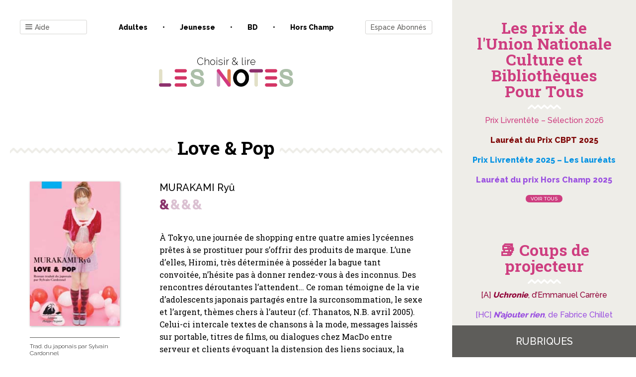

--- FILE ---
content_type: text/html; charset=UTF-8
request_url: https://www.les-notes.fr/analyse/love-pop/
body_size: 28687
content:
<!doctype html>
<html lang="fr-FR">

<head>
    <meta charset="UTF-8">
    <meta name="viewport" content="width=device-width, initial-scale=1">
    <link rel="profile" href="https://gmpg.org/xfn/11">

    

	<title>Love &#038; Pop &#8211; Les notes</title>
<link data-rocket-preload as="style" href="https://fonts.googleapis.com/css?family=Raleway%3A300%2C500%2C800%7CRoboto%20Slab%3A400%2C700&#038;display=swap" rel="preload">
<link href="https://fonts.googleapis.com/css?family=Raleway%3A300%2C500%2C800%7CRoboto%20Slab%3A400%2C700&#038;display=swap" media="print" onload="this.media=&#039;all&#039;" rel="stylesheet">
<noscript data-wpr-hosted-gf-parameters=""><link rel="stylesheet" href="https://fonts.googleapis.com/css?family=Raleway%3A300%2C500%2C800%7CRoboto%20Slab%3A400%2C700&#038;display=swap"></noscript>
<meta name='robots' content='max-image-preview:large' />

<!-- Google Tag Manager for WordPress by gtm4wp.com -->
<script data-cfasync="false" data-pagespeed-no-defer>
	var gtm4wp_datalayer_name = "dataLayer";
	var dataLayer = dataLayer || [];
</script>
<!-- End Google Tag Manager for WordPress by gtm4wp.com --><link href='https://fonts.gstatic.com' crossorigin rel='preconnect' />
<link rel="alternate" type="application/rss+xml" title="Les notes &raquo; Flux" href="https://www.les-notes.fr/feed/" />
<link rel="alternate" type="application/rss+xml" title="Les notes &raquo; Flux des commentaires" href="https://www.les-notes.fr/comments/feed/" />
<link rel="alternate" title="oEmbed (JSON)" type="application/json+oembed" href="https://www.les-notes.fr/wp-json/oembed/1.0/embed?url=https%3A%2F%2Fwww.les-notes.fr%2Fanalyse%2Flove-pop%2F" />
<link rel="alternate" title="oEmbed (XML)" type="text/xml+oembed" href="https://www.les-notes.fr/wp-json/oembed/1.0/embed?url=https%3A%2F%2Fwww.les-notes.fr%2Fanalyse%2Flove-pop%2F&#038;format=xml" />
<style id='wp-img-auto-sizes-contain-inline-css' type='text/css'>
img:is([sizes=auto i],[sizes^="auto," i]){contain-intrinsic-size:3000px 1500px}
/*# sourceURL=wp-img-auto-sizes-contain-inline-css */
</style>
<style id='wp-emoji-styles-inline-css' type='text/css'>

	img.wp-smiley, img.emoji {
		display: inline !important;
		border: none !important;
		box-shadow: none !important;
		height: 1em !important;
		width: 1em !important;
		margin: 0 0.07em !important;
		vertical-align: -0.1em !important;
		background: none !important;
		padding: 0 !important;
	}
/*# sourceURL=wp-emoji-styles-inline-css */
</style>
<style id='wp-block-library-inline-css' type='text/css'>
:root{--wp-block-synced-color:#7a00df;--wp-block-synced-color--rgb:122,0,223;--wp-bound-block-color:var(--wp-block-synced-color);--wp-editor-canvas-background:#ddd;--wp-admin-theme-color:#007cba;--wp-admin-theme-color--rgb:0,124,186;--wp-admin-theme-color-darker-10:#006ba1;--wp-admin-theme-color-darker-10--rgb:0,107,160.5;--wp-admin-theme-color-darker-20:#005a87;--wp-admin-theme-color-darker-20--rgb:0,90,135;--wp-admin-border-width-focus:2px}@media (min-resolution:192dpi){:root{--wp-admin-border-width-focus:1.5px}}.wp-element-button{cursor:pointer}:root .has-very-light-gray-background-color{background-color:#eee}:root .has-very-dark-gray-background-color{background-color:#313131}:root .has-very-light-gray-color{color:#eee}:root .has-very-dark-gray-color{color:#313131}:root .has-vivid-green-cyan-to-vivid-cyan-blue-gradient-background{background:linear-gradient(135deg,#00d084,#0693e3)}:root .has-purple-crush-gradient-background{background:linear-gradient(135deg,#34e2e4,#4721fb 50%,#ab1dfe)}:root .has-hazy-dawn-gradient-background{background:linear-gradient(135deg,#faaca8,#dad0ec)}:root .has-subdued-olive-gradient-background{background:linear-gradient(135deg,#fafae1,#67a671)}:root .has-atomic-cream-gradient-background{background:linear-gradient(135deg,#fdd79a,#004a59)}:root .has-nightshade-gradient-background{background:linear-gradient(135deg,#330968,#31cdcf)}:root .has-midnight-gradient-background{background:linear-gradient(135deg,#020381,#2874fc)}:root{--wp--preset--font-size--normal:16px;--wp--preset--font-size--huge:42px}.has-regular-font-size{font-size:1em}.has-larger-font-size{font-size:2.625em}.has-normal-font-size{font-size:var(--wp--preset--font-size--normal)}.has-huge-font-size{font-size:var(--wp--preset--font-size--huge)}.has-text-align-center{text-align:center}.has-text-align-left{text-align:left}.has-text-align-right{text-align:right}.has-fit-text{white-space:nowrap!important}#end-resizable-editor-section{display:none}.aligncenter{clear:both}.items-justified-left{justify-content:flex-start}.items-justified-center{justify-content:center}.items-justified-right{justify-content:flex-end}.items-justified-space-between{justify-content:space-between}.screen-reader-text{border:0;clip-path:inset(50%);height:1px;margin:-1px;overflow:hidden;padding:0;position:absolute;width:1px;word-wrap:normal!important}.screen-reader-text:focus{background-color:#ddd;clip-path:none;color:#444;display:block;font-size:1em;height:auto;left:5px;line-height:normal;padding:15px 23px 14px;text-decoration:none;top:5px;width:auto;z-index:100000}html :where(.has-border-color){border-style:solid}html :where([style*=border-top-color]){border-top-style:solid}html :where([style*=border-right-color]){border-right-style:solid}html :where([style*=border-bottom-color]){border-bottom-style:solid}html :where([style*=border-left-color]){border-left-style:solid}html :where([style*=border-width]){border-style:solid}html :where([style*=border-top-width]){border-top-style:solid}html :where([style*=border-right-width]){border-right-style:solid}html :where([style*=border-bottom-width]){border-bottom-style:solid}html :where([style*=border-left-width]){border-left-style:solid}html :where(img[class*=wp-image-]){height:auto;max-width:100%}:where(figure){margin:0 0 1em}html :where(.is-position-sticky){--wp-admin--admin-bar--position-offset:var(--wp-admin--admin-bar--height,0px)}@media screen and (max-width:600px){html :where(.is-position-sticky){--wp-admin--admin-bar--position-offset:0px}}

/*# sourceURL=wp-block-library-inline-css */
</style><style id='wp-block-paragraph-inline-css' type='text/css'>
.is-small-text{font-size:.875em}.is-regular-text{font-size:1em}.is-large-text{font-size:2.25em}.is-larger-text{font-size:3em}.has-drop-cap:not(:focus):first-letter{float:left;font-size:8.4em;font-style:normal;font-weight:100;line-height:.68;margin:.05em .1em 0 0;text-transform:uppercase}body.rtl .has-drop-cap:not(:focus):first-letter{float:none;margin-left:.1em}p.has-drop-cap.has-background{overflow:hidden}:root :where(p.has-background){padding:1.25em 2.375em}:where(p.has-text-color:not(.has-link-color)) a{color:inherit}p.has-text-align-left[style*="writing-mode:vertical-lr"],p.has-text-align-right[style*="writing-mode:vertical-rl"]{rotate:180deg}
/*# sourceURL=https://www.les-notes.fr/wp-includes/blocks/paragraph/style.min.css */
</style>
<style id='global-styles-inline-css' type='text/css'>
:root{--wp--preset--aspect-ratio--square: 1;--wp--preset--aspect-ratio--4-3: 4/3;--wp--preset--aspect-ratio--3-4: 3/4;--wp--preset--aspect-ratio--3-2: 3/2;--wp--preset--aspect-ratio--2-3: 2/3;--wp--preset--aspect-ratio--16-9: 16/9;--wp--preset--aspect-ratio--9-16: 9/16;--wp--preset--color--black: #000000;--wp--preset--color--cyan-bluish-gray: #abb8c3;--wp--preset--color--white: #ffffff;--wp--preset--color--pale-pink: #f78da7;--wp--preset--color--vivid-red: #cf2e2e;--wp--preset--color--luminous-vivid-orange: #ff6900;--wp--preset--color--luminous-vivid-amber: #fcb900;--wp--preset--color--light-green-cyan: #7bdcb5;--wp--preset--color--vivid-green-cyan: #00d084;--wp--preset--color--pale-cyan-blue: #8ed1fc;--wp--preset--color--vivid-cyan-blue: #0693e3;--wp--preset--color--vivid-purple: #9b51e0;--wp--preset--gradient--vivid-cyan-blue-to-vivid-purple: linear-gradient(135deg,rgb(6,147,227) 0%,rgb(155,81,224) 100%);--wp--preset--gradient--light-green-cyan-to-vivid-green-cyan: linear-gradient(135deg,rgb(122,220,180) 0%,rgb(0,208,130) 100%);--wp--preset--gradient--luminous-vivid-amber-to-luminous-vivid-orange: linear-gradient(135deg,rgb(252,185,0) 0%,rgb(255,105,0) 100%);--wp--preset--gradient--luminous-vivid-orange-to-vivid-red: linear-gradient(135deg,rgb(255,105,0) 0%,rgb(207,46,46) 100%);--wp--preset--gradient--very-light-gray-to-cyan-bluish-gray: linear-gradient(135deg,rgb(238,238,238) 0%,rgb(169,184,195) 100%);--wp--preset--gradient--cool-to-warm-spectrum: linear-gradient(135deg,rgb(74,234,220) 0%,rgb(151,120,209) 20%,rgb(207,42,186) 40%,rgb(238,44,130) 60%,rgb(251,105,98) 80%,rgb(254,248,76) 100%);--wp--preset--gradient--blush-light-purple: linear-gradient(135deg,rgb(255,206,236) 0%,rgb(152,150,240) 100%);--wp--preset--gradient--blush-bordeaux: linear-gradient(135deg,rgb(254,205,165) 0%,rgb(254,45,45) 50%,rgb(107,0,62) 100%);--wp--preset--gradient--luminous-dusk: linear-gradient(135deg,rgb(255,203,112) 0%,rgb(199,81,192) 50%,rgb(65,88,208) 100%);--wp--preset--gradient--pale-ocean: linear-gradient(135deg,rgb(255,245,203) 0%,rgb(182,227,212) 50%,rgb(51,167,181) 100%);--wp--preset--gradient--electric-grass: linear-gradient(135deg,rgb(202,248,128) 0%,rgb(113,206,126) 100%);--wp--preset--gradient--midnight: linear-gradient(135deg,rgb(2,3,129) 0%,rgb(40,116,252) 100%);--wp--preset--font-size--small: 13px;--wp--preset--font-size--medium: 20px;--wp--preset--font-size--large: 36px;--wp--preset--font-size--x-large: 42px;--wp--preset--spacing--20: 0.44rem;--wp--preset--spacing--30: 0.67rem;--wp--preset--spacing--40: 1rem;--wp--preset--spacing--50: 1.5rem;--wp--preset--spacing--60: 2.25rem;--wp--preset--spacing--70: 3.38rem;--wp--preset--spacing--80: 5.06rem;--wp--preset--shadow--natural: 6px 6px 9px rgba(0, 0, 0, 0.2);--wp--preset--shadow--deep: 12px 12px 50px rgba(0, 0, 0, 0.4);--wp--preset--shadow--sharp: 6px 6px 0px rgba(0, 0, 0, 0.2);--wp--preset--shadow--outlined: 6px 6px 0px -3px rgb(255, 255, 255), 6px 6px rgb(0, 0, 0);--wp--preset--shadow--crisp: 6px 6px 0px rgb(0, 0, 0);}:where(.is-layout-flex){gap: 0.5em;}:where(.is-layout-grid){gap: 0.5em;}body .is-layout-flex{display: flex;}.is-layout-flex{flex-wrap: wrap;align-items: center;}.is-layout-flex > :is(*, div){margin: 0;}body .is-layout-grid{display: grid;}.is-layout-grid > :is(*, div){margin: 0;}:where(.wp-block-columns.is-layout-flex){gap: 2em;}:where(.wp-block-columns.is-layout-grid){gap: 2em;}:where(.wp-block-post-template.is-layout-flex){gap: 1.25em;}:where(.wp-block-post-template.is-layout-grid){gap: 1.25em;}.has-black-color{color: var(--wp--preset--color--black) !important;}.has-cyan-bluish-gray-color{color: var(--wp--preset--color--cyan-bluish-gray) !important;}.has-white-color{color: var(--wp--preset--color--white) !important;}.has-pale-pink-color{color: var(--wp--preset--color--pale-pink) !important;}.has-vivid-red-color{color: var(--wp--preset--color--vivid-red) !important;}.has-luminous-vivid-orange-color{color: var(--wp--preset--color--luminous-vivid-orange) !important;}.has-luminous-vivid-amber-color{color: var(--wp--preset--color--luminous-vivid-amber) !important;}.has-light-green-cyan-color{color: var(--wp--preset--color--light-green-cyan) !important;}.has-vivid-green-cyan-color{color: var(--wp--preset--color--vivid-green-cyan) !important;}.has-pale-cyan-blue-color{color: var(--wp--preset--color--pale-cyan-blue) !important;}.has-vivid-cyan-blue-color{color: var(--wp--preset--color--vivid-cyan-blue) !important;}.has-vivid-purple-color{color: var(--wp--preset--color--vivid-purple) !important;}.has-black-background-color{background-color: var(--wp--preset--color--black) !important;}.has-cyan-bluish-gray-background-color{background-color: var(--wp--preset--color--cyan-bluish-gray) !important;}.has-white-background-color{background-color: var(--wp--preset--color--white) !important;}.has-pale-pink-background-color{background-color: var(--wp--preset--color--pale-pink) !important;}.has-vivid-red-background-color{background-color: var(--wp--preset--color--vivid-red) !important;}.has-luminous-vivid-orange-background-color{background-color: var(--wp--preset--color--luminous-vivid-orange) !important;}.has-luminous-vivid-amber-background-color{background-color: var(--wp--preset--color--luminous-vivid-amber) !important;}.has-light-green-cyan-background-color{background-color: var(--wp--preset--color--light-green-cyan) !important;}.has-vivid-green-cyan-background-color{background-color: var(--wp--preset--color--vivid-green-cyan) !important;}.has-pale-cyan-blue-background-color{background-color: var(--wp--preset--color--pale-cyan-blue) !important;}.has-vivid-cyan-blue-background-color{background-color: var(--wp--preset--color--vivid-cyan-blue) !important;}.has-vivid-purple-background-color{background-color: var(--wp--preset--color--vivid-purple) !important;}.has-black-border-color{border-color: var(--wp--preset--color--black) !important;}.has-cyan-bluish-gray-border-color{border-color: var(--wp--preset--color--cyan-bluish-gray) !important;}.has-white-border-color{border-color: var(--wp--preset--color--white) !important;}.has-pale-pink-border-color{border-color: var(--wp--preset--color--pale-pink) !important;}.has-vivid-red-border-color{border-color: var(--wp--preset--color--vivid-red) !important;}.has-luminous-vivid-orange-border-color{border-color: var(--wp--preset--color--luminous-vivid-orange) !important;}.has-luminous-vivid-amber-border-color{border-color: var(--wp--preset--color--luminous-vivid-amber) !important;}.has-light-green-cyan-border-color{border-color: var(--wp--preset--color--light-green-cyan) !important;}.has-vivid-green-cyan-border-color{border-color: var(--wp--preset--color--vivid-green-cyan) !important;}.has-pale-cyan-blue-border-color{border-color: var(--wp--preset--color--pale-cyan-blue) !important;}.has-vivid-cyan-blue-border-color{border-color: var(--wp--preset--color--vivid-cyan-blue) !important;}.has-vivid-purple-border-color{border-color: var(--wp--preset--color--vivid-purple) !important;}.has-vivid-cyan-blue-to-vivid-purple-gradient-background{background: var(--wp--preset--gradient--vivid-cyan-blue-to-vivid-purple) !important;}.has-light-green-cyan-to-vivid-green-cyan-gradient-background{background: var(--wp--preset--gradient--light-green-cyan-to-vivid-green-cyan) !important;}.has-luminous-vivid-amber-to-luminous-vivid-orange-gradient-background{background: var(--wp--preset--gradient--luminous-vivid-amber-to-luminous-vivid-orange) !important;}.has-luminous-vivid-orange-to-vivid-red-gradient-background{background: var(--wp--preset--gradient--luminous-vivid-orange-to-vivid-red) !important;}.has-very-light-gray-to-cyan-bluish-gray-gradient-background{background: var(--wp--preset--gradient--very-light-gray-to-cyan-bluish-gray) !important;}.has-cool-to-warm-spectrum-gradient-background{background: var(--wp--preset--gradient--cool-to-warm-spectrum) !important;}.has-blush-light-purple-gradient-background{background: var(--wp--preset--gradient--blush-light-purple) !important;}.has-blush-bordeaux-gradient-background{background: var(--wp--preset--gradient--blush-bordeaux) !important;}.has-luminous-dusk-gradient-background{background: var(--wp--preset--gradient--luminous-dusk) !important;}.has-pale-ocean-gradient-background{background: var(--wp--preset--gradient--pale-ocean) !important;}.has-electric-grass-gradient-background{background: var(--wp--preset--gradient--electric-grass) !important;}.has-midnight-gradient-background{background: var(--wp--preset--gradient--midnight) !important;}.has-small-font-size{font-size: var(--wp--preset--font-size--small) !important;}.has-medium-font-size{font-size: var(--wp--preset--font-size--medium) !important;}.has-large-font-size{font-size: var(--wp--preset--font-size--large) !important;}.has-x-large-font-size{font-size: var(--wp--preset--font-size--x-large) !important;}
/*# sourceURL=global-styles-inline-css */
</style>

<style id='classic-theme-styles-inline-css' type='text/css'>
/*! This file is auto-generated */
.wp-block-button__link{color:#fff;background-color:#32373c;border-radius:9999px;box-shadow:none;text-decoration:none;padding:calc(.667em + 2px) calc(1.333em + 2px);font-size:1.125em}.wp-block-file__button{background:#32373c;color:#fff;text-decoration:none}
/*# sourceURL=/wp-includes/css/classic-themes.min.css */
</style>
<link rel='stylesheet' id='bxslider-style-css' href='https://www.les-notes.fr/wp-content/cache/background-css/1/www.les-notes.fr/wp-content/plugins/bs-carousel-widget/assets/bxslider/dist/jquery.bxslider.min.css?ver=6.9&wpr_t=1770027007' type='text/css' media='all' />
<link data-minify="1" rel='stylesheet' id='dashicons-css' href='https://www.les-notes.fr/wp-content/cache/min/1/wp-includes/css/dashicons.min.css?ver=1768817911' type='text/css' media='all' />
<link rel='stylesheet' id='wp-jquery-ui-dialog-css' href='https://www.les-notes.fr/wp-includes/css/jquery-ui-dialog.min.css?ver=6.9' type='text/css' media='all' />
<link data-minify="1" rel='stylesheet' id='lesnotes-style-css' href='https://www.les-notes.fr/wp-content/cache/min/1/wp-content/themes/lesnotes/style.css?ver=1768817911' type='text/css' media='all' />
<link rel='stylesheet' id='print-css' href='https://www.les-notes.fr/wp-content/themes/lesnotes/print.css?ver=1.0' type='text/css' media='print' />
<style id='rocket-lazyload-inline-css' type='text/css'>
.rll-youtube-player{position:relative;padding-bottom:56.23%;height:0;overflow:hidden;max-width:100%;}.rll-youtube-player:focus-within{outline: 2px solid currentColor;outline-offset: 5px;}.rll-youtube-player iframe{position:absolute;top:0;left:0;width:100%;height:100%;z-index:100;background:0 0}.rll-youtube-player img{bottom:0;display:block;left:0;margin:auto;max-width:100%;width:100%;position:absolute;right:0;top:0;border:none;height:auto;-webkit-transition:.4s all;-moz-transition:.4s all;transition:.4s all}.rll-youtube-player img:hover{-webkit-filter:brightness(75%)}.rll-youtube-player .play{height:100%;width:100%;left:0;top:0;position:absolute;background:var(--wpr-bg-adb43c71-8dae-4e7e-8687-c79c7d15e831) no-repeat center;background-color: transparent !important;cursor:pointer;border:none;}
/*# sourceURL=rocket-lazyload-inline-css */
</style>
<script type="text/javascript" src="https://www.les-notes.fr/wp-includes/js/jquery/jquery.min.js?ver=3.7.1" id="jquery-core-js"></script>
<script type="text/javascript" src="https://www.les-notes.fr/wp-includes/js/jquery/jquery-migrate.min.js?ver=3.4.1" id="jquery-migrate-js"></script>
<script type="text/javascript" src="https://www.les-notes.fr/wp-content/plugins/bs-carousel-widget/assets/bxslider/dist/jquery.bxslider.min.js?ver=6.9" id="bxslider-js-js"></script>
<script data-minify="1" type="text/javascript" src="https://www.les-notes.fr/wp-content/cache/min/1/wp-content/plugins/bs-carousel-widget/assets/slider.js?ver=1768817911" id="carousel-slider-js"></script>
<link rel="https://api.w.org/" href="https://www.les-notes.fr/wp-json/" /><link rel="alternate" title="JSON" type="application/json" href="https://www.les-notes.fr/wp-json/wp/v2/analyse/1224558" /><link rel="EditURI" type="application/rsd+xml" title="RSD" href="https://www.les-notes.fr/xmlrpc.php?rsd" />
<meta name="generator" content="WordPress 6.9" />
<link rel="canonical" href="https://www.les-notes.fr/analyse/love-pop/" />
<link rel='shortlink' href='https://www.les-notes.fr/?p=1224558' />

<!-- Google Tag Manager for WordPress by gtm4wp.com -->
<!-- GTM Container placement set to footer -->
<script data-cfasync="false" data-pagespeed-no-defer>
	var dataLayer_content = {"pagePostType":"analyse","pagePostType2":"single-analyse","pageCategory":["adultes"],"pageAttributes":["adolescence","japon","argent","sexe"]};
	dataLayer.push( dataLayer_content );
</script>
<script data-cfasync="false" data-pagespeed-no-defer>
(function(w,d,s,l,i){w[l]=w[l]||[];w[l].push({'gtm.start':
new Date().getTime(),event:'gtm.js'});var f=d.getElementsByTagName(s)[0],
j=d.createElement(s),dl=l!='dataLayer'?'&l='+l:'';j.async=true;j.src=
'//www.googletagmanager.com/gtm.js?id='+i+dl;f.parentNode.insertBefore(j,f);
})(window,document,'script','dataLayer','GTM-PZTR42S');
</script>
<!-- End Google Tag Manager for WordPress by gtm4wp.com --><link rel="icon" href="https://www.les-notes.fr/wp-content/uploads/2020/02/cropped-logo-lesnotes-3-32x32.png" sizes="32x32" />
<link rel="icon" href="https://www.les-notes.fr/wp-content/uploads/2020/02/cropped-logo-lesnotes-3-192x192.png" sizes="192x192" />
<link rel="apple-touch-icon" href="https://www.les-notes.fr/wp-content/uploads/2020/02/cropped-logo-lesnotes-3-180x180.png" />
<meta name="msapplication-TileImage" content="https://www.les-notes.fr/wp-content/uploads/2020/02/cropped-logo-lesnotes-3-270x270.png" />
<noscript><style id="rocket-lazyload-nojs-css">.rll-youtube-player, [data-lazy-src]{display:none !important;}</style></noscript><link data-minify="1" rel='stylesheet' id='yarppRelatedCss-css' href='https://www.les-notes.fr/wp-content/cache/min/1/wp-content/plugins/yet-another-related-posts-plugin/style/related.css?ver=1768817912' type='text/css' media='all' />
<link data-minify="1" rel='stylesheet' id='pms-style-front-end-css' href='https://www.les-notes.fr/wp-content/cache/background-css/1/www.les-notes.fr/wp-content/cache/min/1/wp-content/plugins/paid-member-subscriptions/assets/css/style-front-end.css?ver=1768817911&wpr_t=1770027007' type='text/css' media='all' />
<style id="wpr-lazyload-bg-container"></style><style id="wpr-lazyload-bg-exclusion"></style>
<noscript>
<style id="wpr-lazyload-bg-nostyle">.bx-wrapper .bx-loading{--wpr-bg-68acf5f8-595f-40d4-b2e2-a3d073609123: url('https://www.les-notes.fr/wp-content/plugins/bs-carousel-widget/assets/bxslider/dist/images/bx_loader.gif');}.bx-wrapper .bx-prev{--wpr-bg-eee44e4a-62d7-415c-ab59-e87fd96ecb6e: url('https://www.les-notes.fr/wp-content/plugins/bs-carousel-widget/assets/bxslider/dist/images/controls.png');}.bx-wrapper .bx-next{--wpr-bg-d7e3b7a1-147d-414e-a1d5-aad4d387e677: url('https://www.les-notes.fr/wp-content/plugins/bs-carousel-widget/assets/bxslider/dist/images/controls.png');}.bx-wrapper .bx-controls-auto .bx-start{--wpr-bg-67d46a0c-a3df-429f-a732-cd35cb2659ed: url('https://www.les-notes.fr/wp-content/plugins/bs-carousel-widget/assets/bxslider/dist/images/controls.png');}.bx-wrapper .bx-controls-auto .bx-stop{--wpr-bg-9f658527-01c8-4fec-9f83-c077f83d0116: url('https://www.les-notes.fr/wp-content/plugins/bs-carousel-widget/assets/bxslider/dist/images/controls.png');}span{--wpr-bg-dbf2e233-8423-4113-ba1c-36eaad34541d: url('https://www.les-notes.fr/wp-content/plugins/paid-member-subscriptions/assets/images/PayPal-payment-icon.svg');}span{--wpr-bg-db852816-b497-4f36-9e1c-e146c8b2650e: url('https://www.les-notes.fr/wp-content/plugins/paid-member-subscriptions/assets/images/CreditCard-payment-icon.svg');}.rll-youtube-player .play{--wpr-bg-adb43c71-8dae-4e7e-8687-c79c7d15e831: url('https://www.les-notes.fr/wp-content/plugins/wp-rocket/assets/img/youtube.png');}</style>
</noscript>
<script type="application/javascript">const rocket_pairs = [{"selector":".bx-wrapper .bx-loading","style":".bx-wrapper .bx-loading{--wpr-bg-68acf5f8-595f-40d4-b2e2-a3d073609123: url('https:\/\/www.les-notes.fr\/wp-content\/plugins\/bs-carousel-widget\/assets\/bxslider\/dist\/images\/bx_loader.gif');}","hash":"68acf5f8-595f-40d4-b2e2-a3d073609123","url":"https:\/\/www.les-notes.fr\/wp-content\/plugins\/bs-carousel-widget\/assets\/bxslider\/dist\/images\/bx_loader.gif"},{"selector":".bx-wrapper .bx-prev","style":".bx-wrapper .bx-prev{--wpr-bg-eee44e4a-62d7-415c-ab59-e87fd96ecb6e: url('https:\/\/www.les-notes.fr\/wp-content\/plugins\/bs-carousel-widget\/assets\/bxslider\/dist\/images\/controls.png');}","hash":"eee44e4a-62d7-415c-ab59-e87fd96ecb6e","url":"https:\/\/www.les-notes.fr\/wp-content\/plugins\/bs-carousel-widget\/assets\/bxslider\/dist\/images\/controls.png"},{"selector":".bx-wrapper .bx-next","style":".bx-wrapper .bx-next{--wpr-bg-d7e3b7a1-147d-414e-a1d5-aad4d387e677: url('https:\/\/www.les-notes.fr\/wp-content\/plugins\/bs-carousel-widget\/assets\/bxslider\/dist\/images\/controls.png');}","hash":"d7e3b7a1-147d-414e-a1d5-aad4d387e677","url":"https:\/\/www.les-notes.fr\/wp-content\/plugins\/bs-carousel-widget\/assets\/bxslider\/dist\/images\/controls.png"},{"selector":".bx-wrapper .bx-controls-auto .bx-start","style":".bx-wrapper .bx-controls-auto .bx-start{--wpr-bg-67d46a0c-a3df-429f-a732-cd35cb2659ed: url('https:\/\/www.les-notes.fr\/wp-content\/plugins\/bs-carousel-widget\/assets\/bxslider\/dist\/images\/controls.png');}","hash":"67d46a0c-a3df-429f-a732-cd35cb2659ed","url":"https:\/\/www.les-notes.fr\/wp-content\/plugins\/bs-carousel-widget\/assets\/bxslider\/dist\/images\/controls.png"},{"selector":".bx-wrapper .bx-controls-auto .bx-stop","style":".bx-wrapper .bx-controls-auto .bx-stop{--wpr-bg-9f658527-01c8-4fec-9f83-c077f83d0116: url('https:\/\/www.les-notes.fr\/wp-content\/plugins\/bs-carousel-widget\/assets\/bxslider\/dist\/images\/controls.png');}","hash":"9f658527-01c8-4fec-9f83-c077f83d0116","url":"https:\/\/www.les-notes.fr\/wp-content\/plugins\/bs-carousel-widget\/assets\/bxslider\/dist\/images\/controls.png"},{"selector":"span","style":"span{--wpr-bg-dbf2e233-8423-4113-ba1c-36eaad34541d: url('https:\/\/www.les-notes.fr\/wp-content\/plugins\/paid-member-subscriptions\/assets\/images\/PayPal-payment-icon.svg');}","hash":"dbf2e233-8423-4113-ba1c-36eaad34541d","url":"https:\/\/www.les-notes.fr\/wp-content\/plugins\/paid-member-subscriptions\/assets\/images\/PayPal-payment-icon.svg"},{"selector":"span","style":"span{--wpr-bg-db852816-b497-4f36-9e1c-e146c8b2650e: url('https:\/\/www.les-notes.fr\/wp-content\/plugins\/paid-member-subscriptions\/assets\/images\/CreditCard-payment-icon.svg');}","hash":"db852816-b497-4f36-9e1c-e146c8b2650e","url":"https:\/\/www.les-notes.fr\/wp-content\/plugins\/paid-member-subscriptions\/assets\/images\/CreditCard-payment-icon.svg"},{"selector":".rll-youtube-player .play","style":".rll-youtube-player .play{--wpr-bg-adb43c71-8dae-4e7e-8687-c79c7d15e831: url('https:\/\/www.les-notes.fr\/wp-content\/plugins\/wp-rocket\/assets\/img\/youtube.png');}","hash":"adb43c71-8dae-4e7e-8687-c79c7d15e831","url":"https:\/\/www.les-notes.fr\/wp-content\/plugins\/wp-rocket\/assets\/img\/youtube.png"}]; const rocket_excluded_pairs = [];</script><meta name="generator" content="WP Rocket 3.20.3" data-wpr-features="wpr_lazyload_css_bg_img wpr_minify_js wpr_lazyload_images wpr_lazyload_iframes wpr_image_dimensions wpr_minify_css wpr_desktop" /></head>

<body class="wp-singular analyse-template-default single single-analyse postid-1224558 wp-custom-logo wp-theme-lesnotes">
<!-- ajout widget area -->
<!-- fin nouvelle widget area -->
<div data-rocket-location-hash="54257ff4dc2eb7aae68fa23eb5f11e06" id="page" class="site">
    <a class="skip-link screen-reader-text" href="#content">Skip to content</a>

    <header data-rocket-location-hash="fc409f86088b20b81d38a444febf083b" id="masthead" class="site-header">
        <div data-rocket-location-hash="c3ea5cfdcb802709b9c74862dc554684" class="menu-popin fenetre-popin">
            <!-- ajout widget area -->
			                <div id="headermenu1-widget-area" class="headermenu1-widget widget-area" role="complementary">
					<div id="custom_html-2" class="widget_text widget-odd widget-first widget-1 bt-close widget widget_custom_html"><div class="textwidget custom-html-widget"><p>
	<i class="icon-close"></i>
</p></div></div><div id="nav_menu-4" class="widget-even widget-last widget-2 menu-navigation widget widget_nav_menu"><div class="menu-menu-container"><ul id="menu-menu" class="menu"><li id="menu-item-1328193" class="menu-item menu-item-type-post_type menu-item-object-page menu-item-1328193"><a href="https://www.les-notes.fr/coups-de-coeur-des-notes/">Coups de cœur des Notes</a></li>
<li id="menu-item-1286126" class="menu-item menu-item-type-post_type menu-item-object-page menu-item-1286126"><a href="https://www.les-notes.fr/se-connecter-au-site-les-notes-fr/">Comment se connecter au site les-notes.fr ?</a></li>
<li id="menu-item-1313051" class="menu-item menu-item-type-post_type menu-item-object-page menu-item-1313051"><a href="https://www.les-notes.fr/newsletter/">Newsletter</a></li>
<li id="menu-item-1280442" class="menu-item menu-item-type-post_type menu-item-object-page menu-item-1280442"><a href="https://www.les-notes.fr/comment-utiliser-le-moteur-de-recherche/">Comment utiliser le moteur de recherche ? 🔍</a></li>
<li id="menu-item-1283166" class="menu-item menu-item-type-post_type menu-item-object-page menu-item-1283166"><a href="https://www.les-notes.fr/imprimer-des-analyses/">Imprimer des critiques</a></li>
<li id="menu-item-1292668" class="menu-item menu-item-type-post_type menu-item-object-page menu-item-1292668"><a href="https://www.les-notes.fr/notation/">Notation</a></li>
<li id="menu-item-1280449" class="menu-item menu-item-type-post_type menu-item-object-page menu-item-1280449"><a href="https://www.les-notes.fr/classification/">Classification</a></li>
<li id="menu-item-1283333" class="menu-item menu-item-type-post_type menu-item-object-page menu-item-1283333"><a href="https://www.les-notes.fr/mrh/">MRH</a></li>
</ul></div></div>                </div>
						                <div id="headermenu2-widget-area" class="headermenu2-widget widget-area" role="complementary">
					<section class="list-univers menu-univers"><header>Toutes les rubriques</header><ul><li><a href="https://www.les-notes.fr/univers/%e2%9d%84-les-notes-en-fetes/">❄ Les Notes en fêtes </a></li><li><a href="https://www.les-notes.fr/univers/focus/">Focus </a></li><li><a href="https://www.les-notes.fr/univers/focus-archives/">Focus - Archives </a></li><li><a href="https://www.les-notes.fr/univers/gros-plan/">Gros plan </a></li><li><a href="https://www.les-notes.fr/univers/hommages/">Hommages </a></li><li><a href="https://www.les-notes.fr/univers/les-notes-sous-un-parasol-%f0%9f%8c%9e/">Les Notes sous un parasol 🌞 </a></li><li><a href="https://www.les-notes.fr/univers/les-prix-de-culture-et-bibliotheques-pour-tous/">Les prix de l'Union Nationale Culture et Bibliothèques Pour Tous </a></li><li><a href="https://www.les-notes.fr/univers/on-en-parle/">On en parle... </a></li><li><a href="https://www.les-notes.fr/univers/paroles-de/">Paroles de... </a></li><li><a href="https://www.les-notes.fr/univers/coups-de-projecteur/">📚 Coups de projecteur </a></li></ul></section>                </div>
						                <div id="headermenu3-widget-area" class="headermenu3-widget widget-area" role="complementary">
					<div id="search-5" class="widget-odd widget-first widget-1 widget widget_search">
<form role="search" method="get" class="search-form" action="https://www.les-notes.fr/">
    <label for="search-form-">
        <span class="screen-reader-text">Recherchez une critique</span>
    </label>
    <input type="search" id="search-form-" class="search-field"
           placeholder="Recherchez une critique (Titre ou Auteur)"
           value="" name="s"/>
    <input type="submit" class="search-submit" value=""><span
            class="screen-reader-text">Rechercher</span></input>
</form></div><div id="tag_cloud-3" class="widget-even widget-last widget-2 liste-tags widget widget_tag_cloud"><div class="widget-title">Mots clés fréquents</div><div class="tagcloud"><a href="https://www.les-notes.fr/tag/adolescence/" class="tag-cloud-link tag-link-600655 tag-link-position-1" style="font-size: 14.54347826087pt;" aria-label="Adolescence (1 250 éléments)">Adolescence</a>
<a href="https://www.les-notes.fr/tag/amitie/" class="tag-cloud-link tag-link-600539 tag-link-position-2" style="font-size: 18.5pt;" aria-label="Amitié (2 276 éléments)">Amitié</a>
<a href="https://www.les-notes.fr/tag/amour/" class="tag-cloud-link tag-link-601037 tag-link-position-3" style="font-size: 12.869565217391pt;" aria-label="Amour (982 éléments)">Amour</a>
<a href="https://www.les-notes.fr/tag/angleterre/" class="tag-cloud-link tag-link-602196 tag-link-position-4" style="font-size: 8pt;" aria-label="Angleterre (464 éléments)">Angleterre</a>
<a href="https://www.les-notes.fr/tag/animal/" class="tag-cloud-link tag-link-601014 tag-link-position-5" style="font-size: 11.04347826087pt;" aria-label="Animal (740 éléments)">Animal</a>
<a href="https://www.les-notes.fr/tag/aventure/" class="tag-cloud-link tag-link-600603 tag-link-position-6" style="font-size: 17.130434782609pt;" aria-label="Aventure (1 849 éléments)">Aventure</a>
<a href="https://www.les-notes.fr/tag/chine/" class="tag-cloud-link tag-link-600544 tag-link-position-7" style="font-size: 8.6086956521739pt;" aria-label="Chine (507 éléments)">Chine</a>
<a href="https://www.les-notes.fr/tag/conte/" class="tag-cloud-link tag-link-600885 tag-link-position-8" style="font-size: 11.5pt;" aria-label="Conte (799 éléments)">Conte</a>
<a href="https://www.les-notes.fr/tag/coup-de-coeur-des-notes/" class="tag-cloud-link tag-link-634840 tag-link-position-9" style="font-size: 14.695652173913pt;" aria-label="COUP DE CŒUR DES NOTES (1 298 éléments)">COUP DE CŒUR DES NOTES</a>
<a href="https://www.les-notes.fr/tag/couple/" class="tag-cloud-link tag-link-600717 tag-link-position-10" style="font-size: 8.4565217391304pt;" aria-label="Couple (501 éléments)">Couple</a>
<a href="https://www.les-notes.fr/tag/deuil/" class="tag-cloud-link tag-link-601070 tag-link-position-11" style="font-size: 10.130434782609pt;" aria-label="Deuil (650 éléments)">Deuil</a>
<a href="https://www.les-notes.fr/tag/drogue/" class="tag-cloud-link tag-link-600555 tag-link-position-12" style="font-size: 8pt;" aria-label="Drogue (472 éléments)">Drogue</a>
<a href="https://www.les-notes.fr/tag/enfance/" class="tag-cloud-link tag-link-600650 tag-link-position-13" style="font-size: 11.95652173913pt;" aria-label="Enfance (854 éléments)">Enfance</a>
<a href="https://www.les-notes.fr/tag/enquete/" class="tag-cloud-link tag-link-601094 tag-link-position-14" style="font-size: 11.5pt;" aria-label="Enquête (798 éléments)">Enquête</a>
<a href="https://www.les-notes.fr/tag/famille/" class="tag-cloud-link tag-link-600540 tag-link-position-15" style="font-size: 17.130434782609pt;" aria-label="Famille (1 849 éléments)">Famille</a>
<a href="https://www.les-notes.fr/tag/fantastique/" class="tag-cloud-link tag-link-601080 tag-link-position-16" style="font-size: 15.608695652174pt;" aria-label="Fantastique (1 481 éléments)">Fantastique</a>
<a href="https://www.les-notes.fr/tag/guerre/" class="tag-cloud-link tag-link-600930 tag-link-position-17" style="font-size: 9.9782608695652pt;" aria-label="Guerre (633 éléments)">Guerre</a>
<a href="https://www.les-notes.fr/tag/guerre-mondiale-1939-1945/" class="tag-cloud-link tag-link-600778 tag-link-position-18" style="font-size: 9.6739130434783pt;" aria-label="Guerre mondiale : 1939-1945 (605 éléments)">Guerre mondiale : 1939-1945</a>
<a href="https://www.les-notes.fr/tag/histoire/" class="tag-cloud-link tag-link-601361 tag-link-position-19" style="font-size: 12.108695652174pt;" aria-label="Histoire (868 éléments)">Histoire</a>
<a href="https://www.les-notes.fr/tag/humour/" class="tag-cloud-link tag-link-600686 tag-link-position-20" style="font-size: 22pt;" aria-label="Humour (3 919 éléments)">Humour</a>
<a href="https://www.les-notes.fr/tag/identite/" class="tag-cloud-link tag-link-601943 tag-link-position-21" style="font-size: 8.1521739130435pt;" aria-label="Identité (483 éléments)">Identité</a>
<a href="https://www.les-notes.fr/tag/imaginaire/" class="tag-cloud-link tag-link-601022 tag-link-position-22" style="font-size: 9.0652173913043pt;" aria-label="Imaginaire (547 éléments)">Imaginaire</a>
<a href="https://www.les-notes.fr/tag/japon/" class="tag-cloud-link tag-link-600770 tag-link-position-23" style="font-size: 9.8260869565217pt;" aria-label="Japon (613 éléments)">Japon</a>
<a href="https://www.les-notes.fr/tag/jeu/" class="tag-cloud-link tag-link-601047 tag-link-position-24" style="font-size: 8.7608695652174pt;" aria-label="Jeu (526 éléments)">Jeu</a>
<a href="https://www.les-notes.fr/tag/litterature/" class="tag-cloud-link tag-link-601594 tag-link-position-25" style="font-size: 8.6086956521739pt;" aria-label="Littérature (513 éléments)">Littérature</a>
<a href="https://www.les-notes.fr/tag/magie/" class="tag-cloud-link tag-link-601068 tag-link-position-26" style="font-size: 8.304347826087pt;" aria-label="Magie (487 éléments)">Magie</a>
<a href="https://www.les-notes.fr/tag/mort/" class="tag-cloud-link tag-link-600541 tag-link-position-27" style="font-size: 9.5217391304348pt;" aria-label="Mort (585 éléments)">Mort</a>
<a href="https://www.les-notes.fr/tag/musique/" class="tag-cloud-link tag-link-601591 tag-link-position-28" style="font-size: 8.9130434782609pt;" aria-label="Musique (538 éléments)">Musique</a>
<a href="https://www.les-notes.fr/tag/nature/" class="tag-cloud-link tag-link-600956 tag-link-position-29" style="font-size: 12.108695652174pt;" aria-label="Nature (871 éléments)">Nature</a>
<a href="https://www.les-notes.fr/tag/nouvelle-genre-litteraire/" class="tag-cloud-link tag-link-600570 tag-link-position-30" style="font-size: 11.804347826087pt;" aria-label="Nouvelle (genre littéraire) (822 éléments)">Nouvelle (genre littéraire)</a>
<a href="https://www.les-notes.fr/tag/paris/" class="tag-cloud-link tag-link-600779 tag-link-position-31" style="font-size: 8.6086956521739pt;" aria-label="Paris (506 éléments)">Paris</a>
<a href="https://www.les-notes.fr/tag/politique/" class="tag-cloud-link tag-link-602013 tag-link-position-32" style="font-size: 9.2173913043478pt;" aria-label="Politique (565 éléments)">Politique</a>
<a href="https://www.les-notes.fr/tag/poesie/" class="tag-cloud-link tag-link-600790 tag-link-position-33" style="font-size: 10.282608695652pt;" aria-label="Poésie (654 éléments)">Poésie</a>
<a href="https://www.les-notes.fr/tag/roman-jeunesse/" class="tag-cloud-link tag-link-606541 tag-link-position-34" style="font-size: 14.239130434783pt;" aria-label="roman jeunesse (1 203 éléments)">roman jeunesse</a>
<a href="https://www.les-notes.fr/tag/science-fiction/" class="tag-cloud-link tag-link-601709 tag-link-position-35" style="font-size: 10.434782608696pt;" aria-label="Science-fiction (677 éléments)">Science-fiction</a>
<a href="https://www.les-notes.fr/tag/societe/" class="tag-cloud-link tag-link-601029 tag-link-position-36" style="font-size: 9.6739130434783pt;" aria-label="Société (599 éléments)">Société</a>
<a href="https://www.les-notes.fr/tag/solitude/" class="tag-cloud-link tag-link-600670 tag-link-position-37" style="font-size: 9.8260869565217pt;" aria-label="Solitude (615 éléments)">Solitude</a>
<a href="https://www.les-notes.fr/tag/souvenir/" class="tag-cloud-link tag-link-600619 tag-link-position-38" style="font-size: 8.4565217391304pt;" aria-label="Souvenir (502 éléments)">Souvenir</a>
<a href="https://www.les-notes.fr/tag/thriller/" class="tag-cloud-link tag-link-601079 tag-link-position-39" style="font-size: 8.1521739130435pt;" aria-label="Thriller (477 éléments)">Thriller</a>
<a href="https://www.les-notes.fr/tag/vengeance/" class="tag-cloud-link tag-link-601208 tag-link-position-40" style="font-size: 9.5217391304348pt;" aria-label="Vengeance (584 éléments)">Vengeance</a>
<a href="https://www.les-notes.fr/tag/vie-quotidienne/" class="tag-cloud-link tag-link-601264 tag-link-position-41" style="font-size: 11.195652173913pt;" aria-label="Vie quotidienne (753 éléments)">Vie quotidienne</a>
<a href="https://www.les-notes.fr/tag/violence/" class="tag-cloud-link tag-link-600742 tag-link-position-42" style="font-size: 10.739130434783pt;" aria-label="Violence (703 éléments)">Violence</a>
<a href="https://www.les-notes.fr/tag/voyage/" class="tag-cloud-link tag-link-600569 tag-link-position-43" style="font-size: 9.0652173913043pt;" aria-label="Voyage (543 éléments)">Voyage</a>
<a href="https://www.les-notes.fr/tag/ecologie/" class="tag-cloud-link tag-link-601869 tag-link-position-44" style="font-size: 9.8260869565217pt;" aria-label="Écologie (609 éléments)">Écologie</a>
<a href="https://www.les-notes.fr/tag/etats-unis/" class="tag-cloud-link tag-link-600654 tag-link-position-45" style="font-size: 14.239130434783pt;" aria-label="États-Unis (1 194 éléments)">États-Unis</a></div>
</div>                </div>
			            <!-- fin nouvelle widget area -->
        </div>
        <div data-rocket-location-hash="13587ca7521d7606b1499b2aa211b964" class="abonne-popin fenetre-popin">
			                <div id="headerabonne1-widget-area" class="headerabonne1-widget widget-area" role="complementary">
					<div id="custom_html-3" class="widget_text widget-odd widget-first widget-1 bt-close widget widget_custom_html"><div class="textwidget custom-html-widget"><p>
	<i class="icon-close"></i>
</p></div></div><div id="text-3" class="widget-even widget-last widget-2 form-connexion widget widget_text"><div class="widget-title">Déjà abonné ?</div>			<div class="textwidget"><p><strong> Connectez-vous</strong></p>
<form action="https://www.les-notes.fr/wp-login.php" method="post"><p class="login-username"><label for="user_login">Nom d'utilisateur ou adresse e-mail</label><input type="text" name="log" id="user_login" class="input" value="" size="20"></p><p class="login-password"><label for="user_pass">Mot de passe</label><input type="password" name="pwd" id="user_pass" class="input" value="" size="20"></p><p class="login-remember"><label><input name="rememberme" type="checkbox" id="rememberme" value="forever"> Se souvenir de moi</label></p><p class="login-submit"><input type="submit" name="wp-submit" id="wp-submit" class="button button-primary" value="Se connecter"><input type="hidden" name="redirect_to" value="https://www.les-notes.fr"></p><input type="hidden" name="pms_login" value="1"><input type="hidden" name="pms_redirect" value="https://www.les-notes.fr"></form><a href="https://www.les-notes.fr/s-abonner/">S'inscrire</a> | <a href="https://www.les-notes.fr/mot-de-passe-perdu/">Mot de passe perdu ?</a>
</div>
		</div>                </div>
						                <div id="headerabonne2-widget-area" class="headerabonne2-widget widget-area" role="complementary">
					<div id="text-4" class="widget-odd widget-last widget-first widget-1 info-abonnement widget widget_text"><div class="widget-title">Pas encore de compte ?</div>			<div class="textwidget"><p>Vous aimez lire et, avant de lire, vous souhaitez choisir vos livres? En vous abonnant au site les-notes.fr vous avez accès :<br />
&#8211; à une bibliothèque d’analyses bibliographiques de plus de 41000 titres couvrant la littérature adulte, jeunesse et les Bandes Dessinées<br />
&#8211; à plusieurs dizaines de nouvelles analyses chaque semaine, rédigées par une centaine de rédacteurs bénévoles, enthousiastes et indépendants<br />
&#8211; à une revue sur l’actualité littéraire, à des interviews, des articles thématiques…</p>
<p>Et abonnez-vous à la newsletter qui vous informera des prochaines analyses et des coups de coeur de la rédaction.</p>
<p><a href="/s-abonner">Je m&rsquo;abonne</a></p>
</div>
		</div>                </div>
			        </div>
        <!-- ajout widget area -->
		            <div data-rocket-location-hash="74cba5bea15c6a4a1dceea185bda6f5d" id="header-widget-area" class="header-widget widget-area" role="complementary">
				<div id="text-2" class="widget-odd widget-last widget-first widget-1 top-menu widget widget_text">			<div class="textwidget"><p class="popin"><a class="menu-popin" href="#"><i class="icon-nav"></i>Aide</a></p>
<ul>
<li><a href="/category/adultes/">Adultes</a></li>
<li><a href="/category/jeunesse/">Jeunesse</a></li>
<li><a href="/category/bd/">BD</a></li>
<li><a title="Des récits dont l'originalité séduira les curieux : des univers autres, des écritures qui changent, des éditeurs indépendants" href="/category/hors-champ/">Hors champ</a></li>
</ul>
<div class="espace-abonne">
<p><a href="/mon-compte/">Espace Abonnés</a></p>
<div class="print_cart" style="display: none;"><a class="icon-panier" href=""></a></p>
<div class="cart"><strong>Ma liste d’impression</strong></p>
<ul class="print_items">
</ul>
<p><a class="print_button">Imprimer</a></p>
</div>
</div>
</div>
<p class="popin"><a class="abonne-popin" href="#">Espace Abonnés</a></p>
</div>
		</div>            </div>
		        <!-- fin nouvelle widget area -->
        <div data-rocket-location-hash="525b235c8a762d235be2fcbbb4f954a7" class="site-branding">

			                <p class="site-title"><a href="https://www.les-notes.fr/"
                                         rel="home">Les notes</a></p>
			                <p class="site-description">Choisir &amp; lire</p>
						<a href="https://www.les-notes.fr/" class="custom-logo-link" rel="home"><img width="538" height="72" src="data:image/svg+xml,%3Csvg%20xmlns='http://www.w3.org/2000/svg'%20viewBox='0%200%20538%2072'%3E%3C/svg%3E" class="custom-logo" alt="Les notes" decoding="async" data-lazy-srcset="https://www.les-notes.fr/wp-content/uploads/2020/02/logo-lesnotes-3.png 538w, https://www.les-notes.fr/wp-content/uploads/2020/02/logo-lesnotes-3-300x40.png 300w" data-lazy-sizes="(max-width: 538px) 100vw, 538px" data-lazy-src="https://www.les-notes.fr/wp-content/uploads/2020/02/logo-lesnotes-3.png" /><noscript><img width="538" height="72" src="https://www.les-notes.fr/wp-content/uploads/2020/02/logo-lesnotes-3.png" class="custom-logo" alt="Les notes" decoding="async" srcset="https://www.les-notes.fr/wp-content/uploads/2020/02/logo-lesnotes-3.png 538w, https://www.les-notes.fr/wp-content/uploads/2020/02/logo-lesnotes-3-300x40.png 300w" sizes="(max-width: 538px) 100vw, 538px" /></noscript></a>        </div><!-- .site-branding -->

        <!--<nav id="site-navigation" class="main-navigation">
			<button class="menu-toggle" aria-controls="primary-menu" aria-expanded="false">Primary Menu</button>
			<div id="primary-menu" class="menu"><ul>
<li class="page_item page-item-226"><a href="https://www.les-notes.fr/accessibilite/">Accessibilité</a></li>
<li class="page_item page-item-212"><a href="https://www.les-notes.fr/">Accueil</a></li>
<li class="page_item page-item-1280447"><a href="https://www.les-notes.fr/classification/">Classification</a></li>
<li class="page_item page-item-1285936"><a href="https://www.les-notes.fr/se-connecter-au-site-les-notes-fr/">Comment se connecter au site les-notes.fr ?</a></li>
<li class="page_item page-item-1280433"><a href="https://www.les-notes.fr/comment-utiliser-le-moteur-de-recherche/">Comment utiliser le moteur de recherche ? 🔍</a></li>
<li class="page_item page-item-1298116"><a href="https://www.les-notes.fr/connexion/">Connexion</a></li>
<li class="page_item page-item-222"><a href="https://www.les-notes.fr/contact/">Contact</a></li>
<li class="page_item page-item-1327968"><a href="https://www.les-notes.fr/coups-de-coeur-des-notes/">Coups de cœur des Notes</a></li>
<li class="page_item page-item-1283131"><a href="https://www.les-notes.fr/imprimer-des-analyses/">Imprimer des critiques</a></li>
<li class="page_item page-item-228"><a href="https://www.les-notes.fr/mentions-legales/">Mentions légales</a></li>
<li class="page_item page-item-1298119"><a href="https://www.les-notes.fr/mot-de-passe-perdu/">Mot de passe perdu</a></li>
<li class="page_item page-item-1282655"><a href="https://www.les-notes.fr/mrh/">MRH</a></li>
<li class="page_item page-item-1313049"><a href="https://www.les-notes.fr/newsletter/">Newsletter</a></li>
<li class="page_item page-item-1292653"><a href="https://www.les-notes.fr/notation/">Notation</a></li>
<li class="page_item page-item-224"><a href="https://www.les-notes.fr/pan-du-site/">Plan du site</a></li>
<li class="page_item page-item-220"><a href="https://www.les-notes.fr/qui-sommes-nous/">Qui sommes-nous ?</a></li>
<li class="page_item page-item-8"><a href="https://www.les-notes.fr/s-abonner/">S&rsquo;abonner</a></li>
<li class="page_item page-item-1125576"><a href="https://www.les-notes.fr/vous-etes-desabonne/">Vous êtes désabonné</a></li>
<li class="page_item page-item-3"><a href="https://www.les-notes.fr/politique-de-confidentialite/">Politique de confidentialité</a></li>
<li class="page_item page-item-15"><a href="https://www.les-notes.fr/mon-compte__trashed/">Mon compte</a></li>
</ul></div>
		</nav> #site-navigation -->

    </header><!-- #masthead

        <div class="print_cart">
            <a class="print_button icon-panier" href=""></a>
            <div class="cart">
               <strong>Ma liste d'impression</strong>
                <ul class="print_items">
                </ul>
                <a class="print_button" href="">Imprimer</a>
            </div>
            
        </div>-->

    <div data-rocket-location-hash="f3aafcd1f5004676b110ff185219efa8" id="content" class="site-content">    <div data-rocket-location-hash="76aebdc4e169be0caa73f6ed1b978656" id="primary" class="content-area ">
        <main id="main" class="site-main">


			

<article id="post-1224558" class="post-1224558 analyse type-analyse status-publish has-post-thumbnail hentry category-adultes tag-adolescence tag-japon tag-argent tag-sexe public-adultes genre-fiction genre-romans-etrangers auteur-murakami-ryu editeur-philippe-picquier traduction-trad-du-japonais">
    <header class="entry-header">
		<h1 class="entry-title">Love &#038; Pop</h1>    </header><!-- .entry-header -->

	
            <div class="post-thumbnail">
				<img width="180" height="289" src="data:image/svg+xml,%3Csvg%20xmlns='http://www.w3.org/2000/svg'%20viewBox='0%200%20180%20289'%3E%3C/svg%3E" class="attachment-post-thumbnail size-post-thumbnail wp-post-image" alt="" decoding="async" fetchpriority="high" data-lazy-src="https://www.les-notes.fr/wp-content/uploads/2020/02/2491_917047_20090119135741.jpg" /><noscript><img width="180" height="289" src="https://www.les-notes.fr/wp-content/uploads/2020/02/2491_917047_20090119135741.jpg" class="attachment-post-thumbnail size-post-thumbnail wp-post-image" alt="" decoding="async" fetchpriority="high" /></noscript>            </div><!-- .post-thumbnail -->

		

    <div class="entry-content">
		<span class="auteur"><a href="https://www.les-notes.fr/auteur/murakami-ryu/">MURAKAMI Ryû</a></span><span class="note"><i class="icon-esperluette"></i><i class="icon-esperluette inactif"></i><i class="icon-esperluette inactif"></i><i class="icon-esperluette inactif"></i></span>        <div class="contenu">
			 <p>À Tokyo, une journée de shopping entre quatre amies lycéennes prêtes à se prostituer pour s&rsquo;offrir des produits de marque. L&rsquo;une d&rsquo;elles, Hiromi, très déterminée à posséder la bague tant convoitée, n&rsquo;hésite pas à donner rendez-vous à des inconnus. Des rencontres déroutantes l&rsquo;attendent&#8230; Ce roman témoigne de la vie d&rsquo;adolescents japonais partagés entre la  surconsommation, le sexe et l&rsquo;argent, thèmes chers à l&rsquo;auteur (cf. Thanatos, N.B. avril 2005). Celui-ci intercale textes de chansons à la mode, messages laissés sur portable, titres de films, ou dialogues chez MacDo entre serveur et clients évoquant la distension des liens sociaux, la solitude et l&rsquo;ennui. Le lecteur est pris par cette lassitude qu&rsquo;accentue encore la platitude du style.</p>        </div>
        <ul class="partage">
            <!--<li><a href="" class="icon-facebook"><span class="hidden">facebook</span></a></li>
            <li><a href="" class="icon-twitter"><span class="hidden">twitter</span></a></li>-->
            <li><a href="" onclick="window.print()" class="icon-print" title="imprimer"><span
                            class="hidden">print</span></a></li>
			        </ul>
    </div><!-- .entry-content -->

    <aside class="entry-aside">
        <ul class="infos-edition">
			<li><a href="https://www.les-notes.fr/traduction/trad-du-japonais/">Trad. du japonais</a>                    par
					Sylvain Cardonnel</li>            <li>
				            </li>
			            <li>
				<a href="https://www.les-notes.fr/editeur/philippe-picquier/">Philippe Picquier</a>, 2009            </li>

			            <li>
				240 pages            </li>
            <li>ISBN : 97828773000787</li>
            <li>Prix : 19,00 €</li>
        </ul>
        <ul class="infos-livre">

			<li>Public : <a href="https://www.les-notes.fr/public/adultes/">Adultes</a></li><li>Genre : <a href="https://www.les-notes.fr/genre/fiction/">Fiction</a>, <a href="https://www.les-notes.fr/genre/romans-etrangers/">Romans étrangers</a></li>
        </ul>
		            <ul class="infos-contenu">
				<li><a href="https://www.les-notes.fr/tag/adolescence/">Adolescence</a></li><li><a href="https://www.les-notes.fr/tag/japon/">Japon</a></li><li><a href="https://www.les-notes.fr/tag/argent/">Argent</a></li><li><a href="https://www.les-notes.fr/tag/sexe/">Sexe</a></li>            </ul>
		        <ul class="infos-analyse">
            <li>
                Mise en ligne le 20/01/2009            </li>
        </ul>
    </aside>

    <footer class="entry-footer">
		    </footer><!-- .entry-footer -->
</article><!-- #post-1224558 -->
        </main><!-- #main -->
    </div><!-- #primary -->
    <!-- ajout widget area -->
    <div data-rocket-location-hash="2741252a7b0e2682b55f8e71a6ab80f8" id="aftercontent-widget-area" class="aftercontent-widget widget-area" role="complementary">
		<div id="search-4" class="widget-odd widget-first widget-1 widget widget_search">
<form role="search" method="get" class="search-form" action="https://www.les-notes.fr/">
    <label for="search-form-">
        <span class="screen-reader-text">Recherchez une critique</span>
    </label>
    <input type="search" id="search-form-" class="search-field"
           placeholder="Recherchez une critique (Titre ou Auteur)"
           value="" name="s"/>
    <input type="submit" class="search-submit" value=""><span
            class="screen-reader-text">Rechercher</span></input>
</form></div><div id="yarpp_widget-3" class="widget-even widget-last widget-2 carousel liste-resultat widget widget_yarpp_widget"><div class='yarpp yarpp-related yarpp-related-widget yarpp-template-yarpp-template-notes'>
    <header>Vous allez aimer</header>
    <ul class="slider">
		            <li class="yarpp-inner">
                <div class="text">
                    <h2><a href="https://www.les-notes.fr/analyse/similibeaute/">Similibeauté.</a></h2>
					<span class="auteur">LERNER Lisa</span><span class="note"><i class="icon-esperluette"></i><i class="icon-esperluette inactif"></i><i class="icon-esperluette inactif"></i><i class="icon-esperluette inactif"></i></span>                </div>
            </li>
		            <li class="yarpp-inner">
                <div class="text">
                    <h2><a href="https://www.les-notes.fr/analyse/une-fille-pour-mes-18-ans/">Une fille pour mes 18 ans</a></h2>
					<span class="auteur">FENG TANG</span><span class="note"><i class="icon-esperluette"></i><i class="icon-esperluette"></i><i class="icon-esperluette inactif"></i><i class="icon-esperluette inactif"></i></span>                </div>
            </li>
		            <li class="yarpp-inner">
                <div class="text">
                    <h2><a href="https://www.les-notes.fr/analyse/cinquieme-avenue/">Cinquième Avenue</a></h2>
					<span class="auteur">BUSHNELL Candace</span><span class="note"><i class="icon-esperluette"></i><i class="icon-esperluette"></i><i class="icon-esperluette inactif"></i><i class="icon-esperluette inactif"></i></span>                </div>
            </li>
		            <li class="yarpp-inner">
                <div class="text">
                    <h2><a href="https://www.les-notes.fr/analyse/la-nuit-volee/">La nuit volée</a></h2>
					<span class="auteur">NEDREAAS Torborg</span><span class="note"><i class="icon-esperluette"></i><i class="icon-esperluette"></i><i class="icon-esperluette inactif"></i><i class="icon-esperluette inactif"></i></span>                </div>
            </li>
		            <li class="yarpp-inner">
                <div class="text">
                    <h2><a href="https://www.les-notes.fr/analyse/jeux-de-vilains/">Jeux de vilains</a></h2>
					<span class="auteur">MONDRUP Iben</span><span class="note"><i class="icon-esperluette"></i><i class="icon-esperluette"></i><i class="icon-esperluette inactif"></i><i class="icon-esperluette inactif"></i></span>                </div>
            </li>
		    </ul>
</div>
</div>    </div>


<aside id="secondary" class="widget-area">
	<section class="univers "><header></header><div><h2>Les prix de l'Union Nationale Culture et Bibliothèques Pour Tous</h2><ul><!--fwp-loop-->
<li class="univers-inner">
    <h3>
                <a href="https://www.les-notes.fr/prix-livrentete-selection-2026/">Prix Livrentête &#8211; Sélection 2026</a></h3>
    </li><li class="univers-inner">
    <h3>
                <a href="https://www.les-notes.fr/laureat-du-prix-cbpt-2025/"><mark style="background-color:rgba(0, 0, 0, 0);color:#800909" class="has-inline-color"><strong>Lauréat du Prix CBPT 2025</strong></mark></a></h3>
    </li><li class="univers-inner">
    <h3>
                <a href="https://www.les-notes.fr/prix-remise-des-prix-livrentete-2025/"><mark style="background-color:rgba(0, 0, 0, 0)" class="has-inline-color has-vivid-cyan-blue-color"><strong>Prix Livrentête 2025 &#8211; Les lauréats</strong></mark></a></h3>
    </li><li class="univers-inner">
    <h3>
                <a href="https://www.les-notes.fr/laureat-du-prix-hors-champ-2025/"><mark style="background-color:rgba(0, 0, 0, 0)" class="has-inline-color has-vivid-purple-color"><strong>Lauréat du prix Hors Champ 2025</strong></mark></a></h3>
    </li></ul><a class="tous" href="https://www.les-notes.fr/univers/les-prix-de-culture-et-bibliotheques-pour-tous/">Voir tous</a></div><div><h2>📚 Coups de projecteur</h2><ul><li class="univers-inner">
    <h3>
                <a href="https://www.les-notes.fr/a-uchronie-demmanuel-carrere/"><mark style="background-color:rgba(0, 0, 0, 0);color:#910439" class="has-inline-color">[A] <strong><em>Uchronie</em></strong>, d&rsquo;Emmanuel Carrère</mark></a></h3>
    </li><li class="univers-inner">
    <h3>
                <a href="https://www.les-notes.fr/hc-najouter-rien-de-fabrice-chillet/"><mark style="background-color:rgba(0, 0, 0, 0)" class="has-inline-color has-vivid-purple-color">[HC] <strong><em>N&rsquo;ajouter rien</em></strong>, de Fabrice Chillet</a></h3>
    </li><li class="univers-inner">
    <h3>
                <a href="https://www.les-notes.fr/a-une-breve-histoire-de-leconomie-de-daniel-cohen/"><mark style="background-color:rgba(0, 0, 0, 0);color:#910439" class="has-inline-color">[A] <strong><em>Une brève histoire de l&rsquo;économie</em></strong>, de Daniel Cohen</mark></a></h3>
    </li><li class="univers-inner">
    <h3>
                <a href="https://www.les-notes.fr/hc-les-arbres-quand-ils-tombent-de-fanny-wobmann/"><mark style="background-color:rgba(0, 0, 0, 0)" class="has-inline-color has-vivid-purple-color">[HC] <strong><em>Les arbres quand ils tombent</em></strong>, de Fanny Wobmann</mark></a></h3>
    </li></ul><a class="tous" href="https://www.les-notes.fr/univers/coups-de-projecteur/">Voir tous</a></div></section><section class="list-univers tous-univers"><header>Rubriques</header><ul><li><a href="https://www.les-notes.fr/univers/%e2%9d%84-les-notes-en-fetes/">❄ Les Notes en fêtes </a></li><li><a href="https://www.les-notes.fr/univers/focus/">Focus </a></li><li><a href="https://www.les-notes.fr/univers/focus-archives/">Focus - Archives </a></li><li><a href="https://www.les-notes.fr/univers/gros-plan/">Gros plan </a></li><li><a href="https://www.les-notes.fr/univers/hommages/">Hommages </a></li><li><a href="https://www.les-notes.fr/univers/les-notes-sous-un-parasol-%f0%9f%8c%9e/">Les Notes sous un parasol 🌞 </a></li><li><a href="https://www.les-notes.fr/univers/les-prix-de-culture-et-bibliotheques-pour-tous/">Les prix de l'Union Nationale Culture et Bibliothèques Pour Tous </a></li><li><a href="https://www.les-notes.fr/univers/on-en-parle/">On en parle... </a></li><li><a href="https://www.les-notes.fr/univers/paroles-de/">Paroles de... </a></li><li><a href="https://www.les-notes.fr/univers/coups-de-projecteur/">📚 Coups de projecteur </a></li></ul></section></aside><!-- #secondary -->

</div><!-- #content -->


<footer id="colophon" class="site-footer">
    <!-- ajout widget area -->
	        <div id="footer-widget-area" class="footer-widget widget-area" role="complementary">
			<div id="custom_html-5" class="widget_text widget-odd widget-first widget-1 widget widget_custom_html"><div class="textwidget custom-html-widget"><div class="menu-footer-container">
<ul id="menu-footer" class="menu">
	<li><a href="https://www.les-notes.fr/contact/" title="Contact">Contact</a></li>
	<li><a href="https://www.les-notes.fr/qui-sommes-nous/" title="Qui sommes-nous">Qui sommes-nous ?</a></li>
	<li><a href="https://www.les-notes.fr/mentions-legales/" title="Mentions légales">Mentions légales</a></li>
	<li><a href="javascript:Didomi.preferences.show()">Gestion des cookies</a></li>
		</ul>
</div></div></div><div id="custom_html-4" class="widget_text widget-even widget-last widget-2 widget widget_custom_html"><div class="textwidget custom-html-widget"><img width="161" height="108" src="data:image/svg+xml,%3Csvg%20xmlns='http://www.w3.org/2000/svg'%20viewBox='0%200%20161%20108'%3E%3C/svg%3E" alt="" data-lazy-src="https://www.les-notes.fr/wp-content/uploads/2019/10/bibliotheque.png" /><noscript><img width="161" height="108" src="https://www.les-notes.fr/wp-content/uploads/2019/10/bibliotheque.png" alt="" /></noscript>
<br />
<em>Revue en ligne de l'Union Nationale Culture et Bibliothèques Pour Tous</em></div></div>        </div>
	    <!-- fin nouvelle widget area -->


</footer><!-- #colophon -->


</div><!-- #page -->


<script type="speculationrules">
{"prefetch":[{"source":"document","where":{"and":[{"href_matches":"/*"},{"not":{"href_matches":["/wp-*.php","/wp-admin/*","/wp-content/uploads/*","/wp-content/*","/wp-content/plugins/*","/wp-content/themes/lesnotes/*","/*\\?(.+)"]}},{"not":{"selector_matches":"a[rel~=\"nofollow\"]"}},{"not":{"selector_matches":".no-prefetch, .no-prefetch a"}}]},"eagerness":"conservative"}]}
</script>

<!-- GTM Container placement set to footer -->
<!-- Google Tag Manager (noscript) -->
				<noscript><iframe src="https://www.googletagmanager.com/ns.html?id=GTM-PZTR42S" height="0" width="0" style="display:none;visibility:hidden" aria-hidden="true"></iframe></noscript>
<!-- End Google Tag Manager (noscript) --><!-- Matomo -->
<script>
  var _paq = window._paq = window._paq || [];
  /* tracker methods like "setCustomDimension" should be called before "trackPageView" */
  _paq.push(['trackPageView']);
  _paq.push(['enableLinkTracking']);
  (function() {
    var u="https://matomo.bayard.io/";
    _paq.push(['setTrackerUrl', u+'matomo.php']);
    _paq.push(['setSiteId', '217']);
    var d=document, g=d.createElement('script'), s=d.getElementsByTagName('script')[0];
    g.async=true; g.src=u+'matomo.js'; s.parentNode.insertBefore(g,s);
  })();
</script>
<!-- End Matomo Code -->
<script data-minify="1" type="text/javascript" src="https://www.les-notes.fr/wp-content/cache/min/1/wp-content/plugins/duracelltomi-google-tag-manager/dist/js/gtm4wp-form-move-tracker.js?ver=1768817911" id="gtm4wp-form-move-tracker-js"></script>
<script type="text/javascript" id="rocket_lazyload_css-js-extra">
/* <![CDATA[ */
var rocket_lazyload_css_data = {"threshold":"300"};
//# sourceURL=rocket_lazyload_css-js-extra
/* ]]> */
</script>
<script type="text/javascript" id="rocket_lazyload_css-js-after">
/* <![CDATA[ */
!function o(n,c,a){function u(t,e){if(!c[t]){if(!n[t]){var r="function"==typeof require&&require;if(!e&&r)return r(t,!0);if(s)return s(t,!0);throw(e=new Error("Cannot find module '"+t+"'")).code="MODULE_NOT_FOUND",e}r=c[t]={exports:{}},n[t][0].call(r.exports,function(e){return u(n[t][1][e]||e)},r,r.exports,o,n,c,a)}return c[t].exports}for(var s="function"==typeof require&&require,e=0;e<a.length;e++)u(a[e]);return u}({1:[function(e,t,r){"use strict";{const c="undefined"==typeof rocket_pairs?[]:rocket_pairs,a=(("undefined"==typeof rocket_excluded_pairs?[]:rocket_excluded_pairs).map(t=>{var e=t.selector;document.querySelectorAll(e).forEach(e=>{e.setAttribute("data-rocket-lazy-bg-"+t.hash,"excluded")})}),document.querySelector("#wpr-lazyload-bg-container"));var o=rocket_lazyload_css_data.threshold||300;const u=new IntersectionObserver(e=>{e.forEach(t=>{t.isIntersecting&&c.filter(e=>t.target.matches(e.selector)).map(t=>{var e;t&&((e=document.createElement("style")).textContent=t.style,a.insertAdjacentElement("afterend",e),t.elements.forEach(e=>{u.unobserve(e),e.setAttribute("data-rocket-lazy-bg-"+t.hash,"loaded")}))})})},{rootMargin:o+"px"});function n(){0<(0<arguments.length&&void 0!==arguments[0]?arguments[0]:[]).length&&c.forEach(t=>{try{document.querySelectorAll(t.selector).forEach(e=>{"loaded"!==e.getAttribute("data-rocket-lazy-bg-"+t.hash)&&"excluded"!==e.getAttribute("data-rocket-lazy-bg-"+t.hash)&&(u.observe(e),(t.elements||=[]).push(e))})}catch(e){console.error(e)}})}n(),function(){const r=window.MutationObserver;return function(e,t){if(e&&1===e.nodeType)return(t=new r(t)).observe(e,{attributes:!0,childList:!0,subtree:!0}),t}}()(document.querySelector("body"),n)}},{}]},{},[1]);
//# sourceURL=rocket_lazyload_css-js-after
/* ]]> */
</script>
<script data-minify="1" type="text/javascript" src="https://www.les-notes.fr/wp-content/cache/min/1/wp-content/themes/lesnotes/js/navigation.js?ver=1768817911" id="lesnotes-navigation-js"></script>
<script data-minify="1" type="text/javascript" src="https://www.les-notes.fr/wp-content/cache/min/1/wp-content/themes/lesnotes/js/skip-link-focus-fix.js?ver=1768817911" id="lesnotes-skip-link-focus-fix-js"></script>
<script data-minify="1" type="text/javascript" src="https://www.les-notes.fr/wp-content/cache/min/1/wp-content/themes/lesnotes/js/javascript.js?ver=1768817911" id="lesnotes-javascript-js"></script>
<script data-minify="1" type="text/javascript" src="https://www.les-notes.fr/wp-content/cache/min/1/wp-content/themes/lesnotes/js/panier.js?ver=1768817911" id="lesnotes-panier-js"></script>
<script type="text/javascript" src="https://js.stripe.com/v3/?ver=6.9" id="pms-stripe-js-js"></script>
<script type="text/javascript" id="pms-front-end-js-extra">
/* <![CDATA[ */
var pmsGdpr = {"delete_url":"https://www.les-notes.fr?pms_user=0&pms_action=pms_delete_user&pms_nonce=e039fc98ce","delete_text":"Type DELETE to confirm deleting your account and all data associated with it:","delete_error_text":"You did not type DELETE. Try again!"};
var PMS_States = {"BG":{"BG-01":"Blagoevgrad","BG-02":"Burgas","BG-08":"Dobrich","BG-07":"Gabrovo","BG-26":"Haskovo","BG-09":"Kardzhali","BG-10":"Kyustendil","BG-11":"Lovech","BG-12":"Montana","BG-13":"Pazardzhik","BG-14":"Pernik","BG-15":"Pleven","BG-16":"Plovdiv","BG-17":"Razgrad","BG-18":"Ruse","BG-27":"Shumen","BG-19":"Silistra","BG-20":"Sliven","BG-21":"Smolyan","BG-23":"Sofia","BG-22":"Sofia-Grad","BG-24":"Stara Zagora","BG-25":"Targovishte","BG-03":"Varna","BG-04":"Veliko Tarnovo","BG-05":"Vidin","BG-06":"Vratsa","BG-28":"Yambol"},"NZ":{"NL":"Northland","AK":"Auckland","WA":"Waikato","BP":"Bay of Plenty","TK":"Taranaki","GI":"Gisborne","HB":"Hawke&rsquo;s Bay","MW":"Manawatu-Wanganui","WE":"Wellington","NS":"Nelson","MB":"Marlborough","TM":"Tasman","WC":"C\u00f4te Ouest","CT":"Canterbury","OT":"Otago","SL":"Southland"},"GR":{"I":"\u0391\u03c4\u03c4\u03b9\u03ba\u03ae","A":"\u0391\u03bd\u03b1\u03c4\u03bf\u03bb\u03b9\u03ba\u03ae \u039c\u03b1\u03ba\u03b5\u03b4\u03bf\u03bd\u03af\u03b1 \u03ba\u03b1\u03b9 \u0398\u03c1\u03ac\u03ba\u03b7","B":"\u039a\u03b5\u03bd\u03c4\u03c1\u03b9\u03ba\u03ae \u039c\u03b1\u03ba\u03b5\u03b4\u03bf\u03bd\u03af\u03b1","C":"\u0394\u03c5\u03c4\u03b9\u03ba\u03ae \u039c\u03b1\u03ba\u03b5\u03b4\u03bf\u03bd\u03af\u03b1","D":"\u0389\u03c0\u03b5\u03b9\u03c1\u03bf\u03c2","E":"Thessalie","F":"Ionian Islands","G":"Gr\u00e8ce-Occidentale","H":"Gr\u00e8ce-Centrale","J":"P\u00e9loponn\u00e8se","K":"\u00c9g\u00e9e-Septentrionale","L":"\u00c9g\u00e9e-M\u00e9ridionale","M":"Cr\u00e8te"},"CA":{"AB":"Alberta","BC":"British Columbia","MB":"Manitoba","NB":"Nouvelle Brunswick","NL":"Newfoundland et Labrador","NT":"Les territoires Nord-Ouest","NS":"Nova Scotia","NU":"Nunavut","ON":"Ontario","PE":"Ile Prince Edward","QC":"Quebec","SK":"Saskatchewan","YT":" Territoire Yukon"},"JP":{"JP01":"Hokkaido","JP02":"Aomori","JP03":"Iwate","JP04":"Miyagi","JP05":"Akita","JP06":"Yamagata","JP07":"Fukushima","JP08":"Ibaraki","JP09":"Tochigi","JP10":"Gunma","JP11":"Saitama","JP12":"Chiba","JP13":"Tokyo","JP14":"Kanagawa","JP15":"Niigata","JP16":"Toyama","JP17":"Ishikawa","JP18":"Fukui","JP19":"Yamanashi","JP20":"Nagano","JP21":"Gifu","JP22":"Shizuoka","JP23":"Aichi","JP24":"Mie","JP25":"Shiga","JP26":"Kyoto","JP27":"Osaka","JP28":"Hyogo","JP29":"Nara","JP30":"Wakayama","JP31":"Tottori","JP32":"Shimane","JP33":"Okayama","JP34":"Hiroshima","JP35":"Yamaguchi","JP36":"Tokushima","JP37":"Kagawa","JP38":"Ehime","JP39":"Kochi","JP40":"Fukuoka","JP41":"Saga","JP42":"Nagasaki","JP43":"Kumamoto","JP44":"Oita","JP45":"Miyazaki","JP46":"Kagoshima","JP47":"Okinawa"},"BD":{"BAG":"Bagerhat","BAN":"Bandarban","BAR":"Barguna","BARI":"Barisal","BHO":"Bhola","BOG":"Bogra","BRA":"Brahmanbaria","CHA":"Chandpur","CHI":"Chittagong","CHU":"Chuadanga","COM":"Comilla","COX":"Cox's Bazar","DHA":"Dhaka","DIN":"Dinajpur","FAR":"Faridpur ","FEN":"Feni","GAI":"Gaibandha","GAZI":"Gazipur","GOP":"Gopalganj","HAB":"Habiganj","JAM":"Jamalpur","JES":"Jessore","JHA":"Jhalokati","JHE":"Jhenaidah","JOY":"Joypurhat","KHA":"Khagrachhari","KHU":"Khulna","KIS":"Kishoreganj","KUR":"Kurigram","KUS":"Kushtia","LAK":"Lakshmipur","LAL":"Lalmonirhat","MAD":"Madaripur","MAG":"Magura","MAN":"Manikganj ","MEH":"Meherpur","MOU":"Moulvibazar","MUN":"Munshiganj","MYM":"Mymensingh","NAO":"Naogaon","NAR":"Narail","NARG":"Narayanganj","NARD":"Narsingdi","NAT":"Natore","NAW":"Nawabganj","NET":"Netrakona","NIL":"Nilphamari","NOA":"Noakhali","PAB":"Pabna","PAN":"Panchagarh","PAT":"Patuakhali","PIR":"Pirojpur","RAJB":"Rajbari","RAJ":"Rajshahi","RAN":"Rangamati","RANP":"Rangpur","SAT":"Satkhira","SHA":"Shariatpur","SHE":"Sherpur","SIR":"Sirajganj","SUN":"Sunamganj","SYL":"Sylhet","TAN":"Tangail","THA":"Thakurgaon"},"MX":{"Distrito Federal":"Distrito Federal","Jalisco":"Jalisco","Nuevo Leon":"Nuevo Le\u00f3n","Aguascalientes":"Aguascalientes","Baja California":"Baja California","Baja California Sur":"Baja California Sur","Campeche":"Campeche","Chiapas":"Chiapas","Chihuahua":"Chihuahua","Coahuila":"Coahuila","Colima":"Colima","Durango":"Durango","Guanajuato":"Guanajuato","Guerrero":"Guerrero","Hidalgo":"Hidalgo","Estado de Mexico":"Edo. de M\u00e9xico","Michoacan":"Michoac\u00e1n","Morelos":"Morelos","Nayarit":"Nayarit","Oaxaca":"Oaxaca","Puebla":"Puebla","Queretaro":"Quer\u00e9taro","Quintana Roo":"Quintana Roo","San Luis Potosi":"San Luis Potos\u00ed","Sinaloa":"Sinaloa","Sonora":"Sonora","Tabasco":"Tabasco","Tamaulipas":"Tamaulipas","Tlaxcala":"Tlaxcala","Veracruz":"Veracruz","Yucatan":"Yucat\u00e1n","Zacatecas":"Zacatecas"},"RO":{"AB":"Alba","AR":"Arad","AG":"Arge&#537;","BC":"Bac&#259;u","BH":"Bihor","BN":"Bistri&#539;a-N&#259;s&#259;ud","BT":"Boto&#537;ani","BR":"Br&#259;ila","BV":"Bra&#537;ov","B":"Bucure&#537;ti","BZ":"Buz&#259;u","CL":"C&#259;l&#259;ra&#537;i","CS":"Cara&#537;-Severin","CJ":"Cluj","CT":"Constan&#539;a","CV":"Covasna","DB":"D&acirc;mbovi&#539;a","DJ":"Dolj","GL":"Gala&#539;i","GR":"Giurgiu","GJ":"Gorj","HR":"Harghita","HD":"Hunedoara","IL":"Ialomi&#539;a","IS":"Ia&#537;i","IF":"Ilfov","MM":"Maramure&#537;","MH":"Mehedin&#539;i","MS":"Mure&#537;","NT":"Neam&#539;","OT":"Olt","PH":"Prahova","SJ":"S&#259;laj","SM":"Satu Mare","SB":"Sibiu","SV":"Suceava","TR":"Teleorman","TM":"Timi&#537;","TL":"Tulcea","VL":"V&acirc;lcea","VS":"Vaslui","VN":"Vrancea"},"IT":{"AG":"Agrigente","AL":"Alexandrie","AN":"Anc&ocirc;ne","AO":"Aoste","AR":"Arezzo","AP":"Ascoli Piceno","AT":"Asti","AV":"Avellino","BA":"Bari","BT":"Barletta-Andria-Trani","BL":"Belluno","BN":"Benevento","BG":"Bergame","BI":"Biella","BO":"Bologne","BZ":"Bolzano","BS":"Brescia","BR":"Brindisi","CA":"Cagliari","CL":"Caltanissetta","CB":"Campobasso","CI":"Carbonia-Iglesias","CE":"Caserta","CT":"Catania","CZ":"Catanzaro","CH":"Chieti","CO":"Como","CS":"Cosenza","CR":"Cremona","KR":"Crotone","CN":"Cuneo","EN":"Enna","FM":"Fermo","FE":"Ferrara","FI":"Firenze","FG":"Foggia","FC":"Forl\u00ec-Cesena","FR":"Frosinone","GE":"Genova","GO":"Gorizia","GR":"Grosseto","IM":"Imperia","IS":"Isernia","SP":"La Spezia","AQ":"L&apos;Aquila","LT":"Latina","LE":"Lecce","LC":"Lecco","LI":"Livorno","LO":"Lodi","LU":"Lucca","MC":"Macerata","MN":"Mantova","MS":"Massa-Carrara","MT":"Matera","ME":"Messina","MI":"Milano","MO":"Modena","MB":"Monza e della Brianza","NA":"Naple","NO":"Novare","NU":"Nuoro","OT":"Olbia-Tempio","OR":"Oristano","PD":"Padova","PA":"Palerme","PR":"Parme","PV":"Pavia","PG":"Perugia","PU":"Pesaro e Urbino","PE":"Pescara","PC":"Piacenza","PI":"Pise","PT":"Pistoia","PN":"Pordenone","PZ":"Potenza","PO":"Prato","RG":"Ragusa","RA":"Ravenne","RC":"Reggio Calabria","RE":"Reggio Emilia","RI":"Rieti","RN":"Rimini","RM":"Rome","RO":"Rovigo","SA":"Salerno","VS":"Medio Campidano","SS":"Sassari","SV":"Savona","SI":"Sienne","SR":"Siracusa","SO":"Sondrio","TA":"Taranto","TE":"Teramo","TR":"Terni","TO":"Torino","OG":"Ogliastra","TP":"Trapani","TN":"Trento","TV":"Tr&eacute;vise","TS":"Trieste","UD":"Udine","VA":"Varese","VE":"Venise","VB":"Verbano-Cusio-Ossola","VC":"Vercelli","VR":"V&eacute;rone","VV":"Vibo Valentia","VI":"Vicenza","VT":"Viterbo"},"BR":{"AC":"Acre","AL":"Alagoas","AP":"Amap&aacute;","AM":"Amazonas","BA":"Bahia","CE":"Cear&aacute;","DF":"Distrito Federal","ES":"Esp&iacute;rito Santo","GO":"Goi&aacute;s","MA":"Maranh&atilde;o","MT":"Mato Grosso","MS":"Mato Grosso do Sul","MG":"Minas Gerais","PA":"Par&aacute;","PB":"Para&iacute;ba","PR":"Paran&aacute;","PE":"Pernambuco","PI":"Piau&iacute;","RJ":"Rio de Janeiro","RN":"Rio Grande do Norte","RS":"Rio Grande do Sul","RO":"Rond&ocirc;nia","RR":"Roraima","SC":"Santa Catarina","SP":"S&atilde;o Paulo","SE":"Sergipe","TO":"Tocantins"},"US":{"AL":"Alabama","AK":"Alaska","AZ":"Arizona","AR":"Arkansas","CA":"Californie","CO":"Colorado","CT":"Connecticut","DE":"Delaware","DC":"District Of Columbia","FL":"Floride","GA":"G\u00e9orgie","HI":"Hawaii","ID":"Idaho","IL":"Illinois","IN":"Indiana","IA":"Iowa","KS":"Kansas","KY":"Kentucky","LA":"Louisiane","ME":"Maine","MD":"Maryland","MA":"Massachusetts","MI":"Michigan","MN":"Minnesota","MS":"Mississippi","MO":"Missouri","MT":"Montana","NE":"Nebraska","NV":"Nevada","NH":"New Hampshire","NJ":"New Jersey","NM":"New Mexico","NY":"New York","NC":"North Carolina","ND":"North Dakota","OH":"Ohio","OK":"Oklahoma","OR":"Oregon","PA":"Pennsylvanie","RI":"Rhode Island","SC":"Caroline du sud","SD":"Dakota du sud","TN":"Tennessee","TX":"Texas","UT":"Utah","VT":"Vermont","VA":"Virginie","WA":"Washington","WV":"West Virginia","WI":"Wisconsin","WY":"Wyoming","AA":"Forces Arm\u00e9es AA","AE":"Forces arm\u00e9es AE","AP":"Forces arm\u00e9es AP","AS":"Samoa am\u00e9ricain","GU":"Guam","MP":"\u00celes Mariannes du Nord","PR":"Porto Rico","UM":"\u00celes mineures \u00e9loign\u00e9es des \u00c9tats-Unis","VI":"Iles Vierges am\u00e9ricaines"},"PH":{"ABR":"Abra","AGN":"Agusan del Norte","AGS":"Agusan del Sur","AKL":"Aklan","ALB":"Albay","ANT":"Antique","APA":"Apayao","AUR":"Aurora","BAS":"Basilan","BAN":"Bataan","BTN":"Batanes","BTG":"Batangas","BEN":"Benguet","BIL":"Biliran","BOH":"Bohol","BUK":"Bukidnon","BUL":"Bulacan","CAG":"Cagayan","CAN":"Camarines Norte","CAS":"Camarines Sur","CAM":"Camiguin","CAP":"Capiz","CAT":"Catanduanes","CAV":"Cavite","CEB":"Cebu","COM":"Compostela Valley","NCO":"Cotabato","DAV":"Davao del Norte","DAS":"Davao del Sur","DAC":"Davao Occidental","DAO":"Davao Oriental","DIN":"Dinagat Islands","EAS":"Eastern Samar","GUI":"Guimaras","IFU":"Ifugao","ILN":"Ilocos Norte","ILS":"Ilocos Sur","ILI":"Iloilo","ISA":"Isabela","KAL":"Kalinga","LUN":"La Union","LAG":"Laguna","LAN":"Lanao del Norte","LAS":"Lanao del Sur","LEY":"Leyte","MAG":"Maguindanao","MAD":"Marinduque","MAS":"Masbate","MSC":"Misamis Occidental","MSR":"Misamis Oriental","MOU":"Mountain Province","NEC":"Negros Occidental","NER":"Negros Oriental","NSA":"Northern Samar","NUE":"Nueva Ecija","NUV":"Nueva Vizcaya","MDC":"Occidental Mindoro","MDR":"Oriental Mindoro","PLW":"Palawan","PAM":"Pampanga","PAN":"Pangasinan","QUE":"Quezon","QUI":"Quirino","RIZ":"Rizal","ROM":"Romblon","WSA":"Samar","SAR":"Sarangani","SIQ":"Siquijor","SOR":"Sorsogon","SCO":"Cotabato du sud","SLE":"Leyte du sud","SUK":"Sultan Kudarat","SLU":"Sulu","SUN":"Surigao del Norte","SUR":"Surigao del Sur","TAR":"Tarlac","TAW":"Tawi-Tawi","ZMB":"Zambales","ZAN":"Zamboanga del Norte","ZAS":"Zamboanga del Sur","ZSI":"Zamboanga Sibugay","00":"Metro Manila"},"TR":{"TR01":"Adana","TR02":"Ad&#305;yaman","TR03":"Afyon","TR04":"A&#287;r&#305;","TR05":"Amasya","TR06":"Ankara","TR07":"Antalya","TR08":"Artvin","TR09":"Ayd&#305;n","TR10":"Bal&#305;kesir","TR11":"Bilecik","TR12":"Bing&#246;l","TR13":"Bitlis","TR14":"Bolu","TR15":"Burdur","TR16":"Bursa","TR17":"&#199;anakkale","TR18":"&#199;ank&#305;r&#305;","TR19":"&#199;orum","TR20":"Denizli","TR21":"Diyarbak&#305;r","TR22":"Edirne","TR23":"Elaz&#305;&#287;","TR24":"Erzincan","TR25":"Erzurum","TR26":"Eski&#351;ehir","TR27":"Gaziantep","TR28":"Giresun","TR29":"G&#252;m&#252;&#351;hane","TR30":"Hakkari","TR31":"Hatay","TR32":"Isparta","TR33":"&#304;&#231;el","TR34":"&#304;stanbul","TR35":"&#304;zmir","TR36":"Kars","TR37":"Kastamonu","TR38":"Kayseri","TR39":"K&#305;rklareli","TR40":"K&#305;r&#351;ehir","TR41":"Kocaeli","TR42":"Konya","TR43":"K&#252;tahya","TR44":"Malatya","TR45":"Manisa","TR46":"Kahramanmara&#351;","TR47":"Mardin","TR48":"Mu&#287;la","TR49":"Mu&#351;","TR50":"Nev&#351;ehir","TR51":"Ni&#287;de","TR52":"Ordu","TR53":"Rize","TR54":"Sakarya","TR55":"Samsun","TR56":"Siirt","TR57":"Sinop","TR58":"Sivas","TR59":"Tekirda&#287;","TR60":"Tokat","TR61":"Trabzon","TR62":"Tunceli","TR63":"&#350;anl&#305;urfa","TR64":"U&#351;ak","TR65":"Van","TR66":"Yozgat","TR67":"Zonguldak","TR68":"Aksaray","TR69":"Bayburt","TR70":"Karaman","TR71":"K&#305;r&#305;kkale","TR72":"Batman","TR73":"&#350;&#305;rnak","TR74":"Bart&#305;n","TR75":"Ardahan","TR76":"I&#287;d&#305;r","TR77":"Yalova","TR78":"Karab&#252;k","TR79":"Kilis","TR80":"Osmaniye","TR81":"D&#252;zce"},"HK":{"HONG KONG":"Iles de Hong Kong ","KOWLOON":"Kowloon","NEW TERRITORIES":"Nouveaux Territoires"},"MY":{"JHR":"Johor","KDH":"Kedah","KTN":"Kelantan","MLK":"Melaka","NSN":"Negeri Sembilan","PHG":"Pahang","PRK":"Perak","PLS":"Perlis","PNG":"Pulau Pinang","SBH":"Sabah","SWK":"Sarawak","SGR":"Selangor","TRG":"Terengganu","KUL":"W.P. Kuala Lumpur","LBN":"W.P. Labuan","PJY":"W.P. Putrajaya"},"NP":{"ILL":"Illam","JHA":"Jhapa","PAN":"Panchthar","TAP":"Taplejung","BHO":"Bhojpur","DKA":"Dhankuta","MOR":"Morang","SUN":"Sunsari","SAN":"Sankhuwa","TER":"Terhathum","KHO":"Khotang","OKH":"Okhaldhunga","SAP":"Saptari","SIR":"Siraha","SOL":"Solukhumbu","UDA":"Udayapur","DHA":"Dhanusa","DLK":"Dolakha","MOH":"Mohottari","RAM":"Ramechha","SAR":"Sarlahi","SIN":"Sindhuli","BHA":"Bhaktapur","DHD":"Dhading","KTM":"Kathmandu","KAV":"Kavrepalanchowk","LAL":"Lalitpur","NUW":"Nuwakot","RAS":"Rasuwa","SPC":"Sindhupalchowk","BAR":"Bara","CHI":"Chitwan","MAK":"Makwanpur","PAR":"Parsa","RAU":"Rautahat","GOR":"Gorkha","KAS":"Kaski","LAM":"Lamjung","MAN":"Manang","SYN":"Syangja","TAN":"Tanahun","BAG":"Baglung","PBT":"Parbat","MUS":"Mustang","MYG":"Myagdi","AGR":"Agrghakanchi","GUL":"Gulmi","KAP":"Kapilbastu","NAW":"Nawalparasi","PAL":"Palpa","RUP":"Rupandehi","DAN":"Dang","PYU":"Pyuthan","ROL":"Rolpha","RUK":"Rukum","SAL":"Salyan","BAN":"Banke","BDA":"Bardiya","DAI":"Dailekh","JAJ":"Jajarkot","SUR":"Surkhet","DOL":"Dolpa","HUM":"Humla","JUM":"Jumla","KAL":"Kalikot","MUG":"Mugu","ACH":"Achham","BJH":"Bajhang","BJU":"Bajura","DOT":"Doti","KAI":"Kailali","BAI":"Baitadi","DAD":"Dadeldhura","DAR":"Darchula","KAN":"Kanchanpur"},"IN":{"AP":"Andhra Pradesh","AR":"Arunachal Pradesh","AS":"Assam","BR":"Bihar","CT":"Chhattisgarh","GA":"Goa","GJ":"Gujarat","HR":"Haryana","HP":"Himachal Pradesh","JK":"Jammu-et-Cachemire","JH":"Jharkhand","KA":"Karnataka","KL":"Kerala","MP":"Madhya Pradesh","MH":"Maharashtra","MN":"Manipur","ML":"Meghalaya","MZ":"Mizoram","NL":"Nagaland","OR":"Orissa","PB":"Punjab","RJ":"Rajasthan","SK":"Sikkim","TN":"Tamil Nadu","TS":"T\u00e9langana","TR":"Tripura","UK":"Uttarakhand","UP":"Uttar Pradesh","WB":"Bengale-Occidental","AN":"\u00celes Andaman-et-Nicobar","CH":"Chandigarh","DN":"Dadra et Nagar Haveli","DD":"Daman et Diu","DL":"Delhi","LD":"Lakshadeep","PY":"Pondich\u00e9ry (Puducherry)"},"TH":{"TH-37":"Amnat Charoen (&#3629;&#3635;&#3609;&#3634;&#3592;&#3648;&#3592;&#3619;&#3636;&#3597;)","TH-15":"Ang Thong (&#3629;&#3656;&#3634;&#3591;&#3607;&#3629;&#3591;)","TH-14":"Ayutthaya (&#3614;&#3619;&#3632;&#3609;&#3588;&#3619;&#3624;&#3619;&#3637;&#3629;&#3618;&#3640;&#3608;&#3618;&#3634;)","TH-10":"Bangkok (&#3585;&#3619;&#3640;&#3591;&#3648;&#3607;&#3614;&#3617;&#3627;&#3634;&#3609;&#3588;&#3619;)","TH-38":"Bueng Kan (&#3610;&#3638;&#3591;&#3585;&#3634;&#3628;)","TH-31":"Buri Ram (&#3610;&#3640;&#3619;&#3637;&#3619;&#3633;&#3617;&#3618;&#3660;)","TH-24":"Chachoengsao (&#3593;&#3632;&#3648;&#3594;&#3636;&#3591;&#3648;&#3607;&#3619;&#3634;)","TH-18":"Chai Nat (&#3594;&#3633;&#3618;&#3609;&#3634;&#3607;)","TH-36":"Chaiyaphum (&#3594;&#3633;&#3618;&#3616;&#3641;&#3617;&#3636;)","TH-22":"Chanthaburi (&#3592;&#3633;&#3609;&#3607;&#3610;&#3640;&#3619;&#3637;)","TH-50":"Chiang Mai (&#3648;&#3594;&#3637;&#3618;&#3591;&#3651;&#3627;&#3617;&#3656;)","TH-57":"Chiang Rai (&#3648;&#3594;&#3637;&#3618;&#3591;&#3619;&#3634;&#3618;)","TH-20":"Chonburi (&#3594;&#3621;&#3610;&#3640;&#3619;&#3637;)","TH-86":"Chumphon (&#3594;&#3640;&#3617;&#3614;&#3619;)","TH-46":"Kalasin (&#3585;&#3634;&#3628;&#3626;&#3636;&#3609;&#3608;&#3640;&#3660;)","TH-62":"Kamphaeng Phet (&#3585;&#3635;&#3649;&#3614;&#3591;&#3648;&#3614;&#3594;&#3619;)","TH-71":"Kanchanaburi (&#3585;&#3634;&#3597;&#3592;&#3609;&#3610;&#3640;&#3619;&#3637;)","TH-40":"Khon Kaen (&#3586;&#3629;&#3609;&#3649;&#3585;&#3656;&#3609;)","TH-81":"Krabi (&#3585;&#3619;&#3632;&#3610;&#3637;&#3656;)","TH-52":"Lampang (&#3621;&#3635;&#3611;&#3634;&#3591;)","TH-51":"Lamphun (&#3621;&#3635;&#3614;&#3641;&#3609;)","TH-42":"Loei (&#3648;&#3621;&#3618;)","TH-16":"Lopburi (&#3621;&#3614;&#3610;&#3640;&#3619;&#3637;)","TH-58":"Mae Hong Son (&#3649;&#3617;&#3656;&#3630;&#3656;&#3629;&#3591;&#3626;&#3629;&#3609;)","TH-44":"Maha Sarakham (&#3617;&#3627;&#3634;&#3626;&#3634;&#3619;&#3588;&#3634;&#3617;)","TH-49":"Mukdahan (&#3617;&#3640;&#3585;&#3604;&#3634;&#3627;&#3634;&#3619;)","TH-26":"Nakhon Nayok (&#3609;&#3588;&#3619;&#3609;&#3634;&#3618;&#3585;)","TH-73":"Nakhon Pathom (&#3609;&#3588;&#3619;&#3611;&#3600;&#3617;)","TH-48":"Nakhon Phanom (&#3609;&#3588;&#3619;&#3614;&#3609;&#3617;)","TH-30":"Nakhon Ratchasima (&#3609;&#3588;&#3619;&#3619;&#3634;&#3594;&#3626;&#3637;&#3617;&#3634;)","TH-60":"Nakhon Sawan (&#3609;&#3588;&#3619;&#3626;&#3623;&#3619;&#3619;&#3588;&#3660;)","TH-80":"Nakhon Si Thammarat (&#3609;&#3588;&#3619;&#3624;&#3619;&#3637;&#3608;&#3619;&#3619;&#3617;&#3619;&#3634;&#3594;)","TH-55":"Nan (&#3609;&#3656;&#3634;&#3609;)","TH-96":"Narathiwat (&#3609;&#3619;&#3634;&#3608;&#3636;&#3623;&#3634;&#3626;)","TH-39":"Nong Bua Lam Phu (&#3627;&#3609;&#3629;&#3591;&#3610;&#3633;&#3623;&#3621;&#3635;&#3616;&#3641;)","TH-43":"Nong Khai (&#3627;&#3609;&#3629;&#3591;&#3588;&#3634;&#3618;)","TH-12":"Nonthaburi (&#3609;&#3609;&#3607;&#3610;&#3640;&#3619;&#3637;)","TH-13":"Pathum Thani (&#3611;&#3607;&#3640;&#3617;&#3608;&#3634;&#3609;&#3637;)","TH-94":"Pattani (&#3611;&#3633;&#3605;&#3605;&#3634;&#3609;&#3637;)","TH-82":"Phang Nga (&#3614;&#3633;&#3591;&#3591;&#3634;)","TH-93":"Phatthalung (&#3614;&#3633;&#3607;&#3621;&#3640;&#3591;)","TH-56":"Phayao (&#3614;&#3632;&#3648;&#3618;&#3634;)","TH-67":"Phetchabun (&#3648;&#3614;&#3594;&#3619;&#3610;&#3641;&#3619;&#3603;&#3660;)","TH-76":"Phetchaburi (&#3648;&#3614;&#3594;&#3619;&#3610;&#3640;&#3619;&#3637;)","TH-66":"Phichit (&#3614;&#3636;&#3592;&#3636;&#3605;&#3619;)","TH-65":"Phitsanulok (&#3614;&#3636;&#3625;&#3603;&#3640;&#3650;&#3621;&#3585;)","TH-54":"Phrae (&#3649;&#3614;&#3619;&#3656;)","TH-83":"Phuket (&#3616;&#3641;&#3648;&#3585;&#3655;&#3605;)","TH-25":"Prachin Buri (&#3611;&#3619;&#3634;&#3592;&#3637;&#3609;&#3610;&#3640;&#3619;&#3637;)","TH-77":"Prachuap Khiri Khan (&#3611;&#3619;&#3632;&#3592;&#3623;&#3610;&#3588;&#3637;&#3619;&#3637;&#3586;&#3633;&#3609;&#3608;&#3660;)","TH-85":"Ranong (&#3619;&#3632;&#3609;&#3629;&#3591;)","TH-70":"Ratchaburi (&#3619;&#3634;&#3594;&#3610;&#3640;&#3619;&#3637;)","TH-21":"Rayong (&#3619;&#3632;&#3618;&#3629;&#3591;)","TH-45":"Roi Et (&#3619;&#3657;&#3629;&#3618;&#3648;&#3629;&#3655;&#3604;)","TH-27":"Sa Kaeo (&#3626;&#3619;&#3632;&#3649;&#3585;&#3657;&#3623;)","TH-47":"Sakon Nakhon (&#3626;&#3585;&#3621;&#3609;&#3588;&#3619;)","TH-11":"Samut Prakan (&#3626;&#3617;&#3640;&#3607;&#3619;&#3611;&#3619;&#3634;&#3585;&#3634;&#3619;)","TH-74":"Samut Sakhon (&#3626;&#3617;&#3640;&#3607;&#3619;&#3626;&#3634;&#3588;&#3619;)","TH-75":"Samut Songkhram (&#3626;&#3617;&#3640;&#3607;&#3619;&#3626;&#3591;&#3588;&#3619;&#3634;&#3617;)","TH-19":"Saraburi (&#3626;&#3619;&#3632;&#3610;&#3640;&#3619;&#3637;)","TH-91":"Satun (&#3626;&#3605;&#3641;&#3621;)","TH-17":"Sing Buri (&#3626;&#3636;&#3591;&#3627;&#3660;&#3610;&#3640;&#3619;&#3637;)","TH-33":"Sisaket (&#3624;&#3619;&#3637;&#3626;&#3632;&#3648;&#3585;&#3625;)","TH-90":"Songkhla (&#3626;&#3591;&#3586;&#3621;&#3634;)","TH-64":"Sukhothai (&#3626;&#3640;&#3650;&#3586;&#3607;&#3633;&#3618;)","TH-72":"Suphan Buri (&#3626;&#3640;&#3614;&#3619;&#3619;&#3603;&#3610;&#3640;&#3619;&#3637;)","TH-84":"Surat Thani (&#3626;&#3640;&#3619;&#3634;&#3625;&#3598;&#3619;&#3660;&#3608;&#3634;&#3609;&#3637;)","TH-32":"Surin (&#3626;&#3640;&#3619;&#3636;&#3609;&#3607;&#3619;&#3660;)","TH-63":"Tak (&#3605;&#3634;&#3585;)","TH-92":"Trang (&#3605;&#3619;&#3633;&#3591;)","TH-23":"Trat (&#3605;&#3619;&#3634;&#3604;)","TH-34":"Ubon Ratchathani (&#3629;&#3640;&#3610;&#3621;&#3619;&#3634;&#3594;&#3608;&#3634;&#3609;&#3637;)","TH-41":"Udon Thani (&#3629;&#3640;&#3604;&#3619;&#3608;&#3634;&#3609;&#3637;)","TH-61":"Uthai Thani (&#3629;&#3640;&#3607;&#3633;&#3618;&#3608;&#3634;&#3609;&#3637;)","TH-53":"Uttaradit (&#3629;&#3640;&#3605;&#3619;&#3604;&#3636;&#3605;&#3606;&#3660;)","TH-95":"Yala (&#3618;&#3632;&#3621;&#3634;)","TH-35":"Yasothon (&#3618;&#3650;&#3626;&#3608;&#3619;)"},"PE":{"CAL":"El Callao","LMA":"Municipalidad Metropolitana de Lima","AMA":"Amazonas","ANC":"Ancash","APU":"Apur&iacute;mac","ARE":"Arequipa","AYA":"Ayacucho","CAJ":"Cajamarca","CUS":"Cusco","HUV":"Huancavelica","HUC":"Hu&aacute;nuco","ICA":"Ica","JUN":"Jun&iacute;n","LAL":"La Libertad","LAM":"Lambayeque","LIM":"Lima","LOR":"Loreto","MDD":"Madre de Dios","MOQ":"Moquegua","PAS":"Pasco","PIU":"Piura","PUN":"Puno","SAM":"San Mart&iacute;n","TAC":"Tacna","TUM":"Tumbes","UCA":"Ucayali"},"IR":{"KHZ":"Khuzestan  (\u062e\u0648\u0632\u0633\u062a\u0627\u0646)","THR":"Tehran  (\u062a\u0647\u0631\u0627\u0646)","ILM":"Ilaam (\u0627\u06cc\u0644\u0627\u0645)","BHR":"Bushehr (\u0628\u0648\u0634\u0647\u0631)","ADL":"Ardabil (\u0627\u0631\u062f\u0628\u06cc\u0644)","ESF":"Isfahan (\u0627\u0635\u0641\u0647\u0627\u0646)","YZD":"Yazd (\u06cc\u0632\u062f)","KRH":"Kermanshah (\u06a9\u0631\u0645\u0627\u0646\u0634\u0627\u0647)","KRN":"Kerman (\u06a9\u0631\u0645\u0627\u0646)","HDN":"Hamadan (\u0647\u0645\u062f\u0627\u0646)","GZN":"Ghazvin (\u0642\u0632\u0648\u06cc\u0646)","ZJN":"Zanjan (\u0632\u0646\u062c\u0627\u0646)","LRS":"Luristan (\u0644\u0631\u0633\u062a\u0627\u0646)","ABZ":"Alborz (\u0627\u0644\u0628\u0631\u0632)","EAZ":"East Azarbaijan (\u0622\u0630\u0631\u0628\u0627\u06cc\u062c\u0627\u0646 \u0634\u0631\u0642\u06cc)","WAZ":"West Azarbaijan (\u0622\u0630\u0631\u0628\u0627\u06cc\u062c\u0627\u0646 \u063a\u0631\u0628\u06cc)","CHB":"Chaharmahal and Bakhtiari (\u0686\u0647\u0627\u0631\u0645\u062d\u0627\u0644 \u0648 \u0628\u062e\u062a\u06cc\u0627\u0631\u06cc)","SKH":"South Khorasan (\u062e\u0631\u0627\u0633\u0627\u0646 \u062c\u0646\u0648\u0628\u06cc)","RKH":"Razavi Khorasan (\u062e\u0631\u0627\u0633\u0627\u0646 \u0631\u0636\u0648\u06cc)","NKH":"North Khorasan (\u062e\u0631\u0627\u0633\u0627\u0646 \u062c\u0646\u0648\u0628\u06cc)","SMN":"Semnan (\u0633\u0645\u0646\u0627\u0646)","FRS":"Fars (\u0641\u0627\u0631\u0633)","QHM":"Qom (\u0642\u0645)","KRD":"Kurdistan / \u06a9\u0631\u062f\u0633\u062a\u0627\u0646)","KBD":"Kohgiluyeh and BoyerAhmad (\u06a9\u0647\u06af\u06cc\u0644\u0648\u06cc\u06cc\u0647 \u0648 \u0628\u0648\u06cc\u0631\u0627\u062d\u0645\u062f)","GLS":"Golestan (\u06af\u0644\u0633\u062a\u0627\u0646)","GIL":"Gilan (\u06af\u06cc\u0644\u0627\u0646)","MZN":"Mazandaran (\u0645\u0627\u0632\u0646\u062f\u0631\u0627\u0646)","MKZ":"Markazi (\u0645\u0631\u06a9\u0632\u06cc)","HRZ":"Hormozgan (\u0647\u0631\u0645\u0632\u06af\u0627\u0646)","SBN":"Sistan and Baluchestan (\u0633\u06cc\u0633\u062a\u0627\u0646 \u0648 \u0628\u0644\u0648\u0686\u0633\u062a\u0627\u0646)"},"ID":{"AC":"Daerah Istimewa Aceh","SU":"Sumatera Utara","SB":"Sumatera Barat","RI":"Riau","KR":"Kepulauan Riau","JA":"Jambi","SS":"Sumatera Selatan","BB":"Bangka Belitung","BE":"Bengkulu","LA":"Lampung","JK":"DKI Jakarta","JB":"Jawa Barat","BT":"Banten","JT":"Jawa Tengah","JI":"Jawa Timur","YO":"Daerah Istimewa Yogyakarta","BA":"Bali","NB":"Nusa Tenggara Barat","NT":"Nusa Tenggara Timur","KB":"Kalimantan Barat","KT":"Kalimantan Tengah","KI":"Kalimantan Timur","KS":"Kalimantan Selatan","KU":"Kalimantan Utara","SA":"Sulawesi Utara","ST":"Sulawesi central","SG":"Sulawesi du Sud-Est","SR":"Sulawesi occidental","SN":"Sulawesi du Sud","GO":"Gorontalo","MA":"Maluku","MU":"Moluques du Nord","PA":"Papouasie","PB":"Papouasie occidentale"},"AU":{"ACT":"Australian Capital Territory","NSW":"New South Wales","NT":"Territoire du nord","QLD":"Queensland","SA":"Australie du Sud","TAS":"Tasmania","VIC":"Victoria","WA":"Australie de l'Ouest"},"HU":{"BK":"B\u00e1cs-Kiskun","BE":"B\u00e9k\u00e9s","BA":"Baranya","BZ":"Borsod-Aba\u00faj-Zempl\u00e9n","BU":"Budapest","CS":"Csongr\u00e1d","FE":"Fej\u00e9r","GS":"Gy\u0151r-Moson-Sopron","HB":"Hajd\u00fa-Bihar","HE":"Heves","JN":"J\u00e1sz-Nagykun-Szolnok","KE":"Kom\u00e1rom-Esztergom","NO":"N\u00f3gr\u00e1d","PE":"Pest","SO":"Somogy","SZ":"Szabolcs-Szatm\u00e1r-Bereg","TO":"Tolna","VA":"Vas","VE":"Veszpr\u00e9m","ZA":"Zala"},"CN":{"CN1":"Yunnan / &#20113;&#21335;","CN2":"Beijing / &#21271;&#20140;","CN3":"Tianjin / &#22825;&#27941;","CN4":"Hebei / &#27827;&#21271;","CN5":"Shanxi / &#23665;&#35199;","CN6":"Inner Mongolia / &#20839;&#33945;&#21476;","CN7":"Liaoning / &#36797;&#23425;","CN8":"Jilin / &#21513;&#26519;","CN9":"Heilongjiang / &#40657;&#40857;&#27743;","CN10":"Shanghai / &#19978;&#28023;","CN11":"Jiangsu / &#27743;&#33487;","CN12":"Zhejiang / &#27993;&#27743;","CN13":"Anhui / &#23433;&#24509;","CN14":"Fujian / &#31119;&#24314;","CN15":"Jiangxi / &#27743;&#35199;","CN16":"Shandong / &#23665;&#19996;","CN17":"Henan / &#27827;&#21335;","CN18":"Hubei / &#28246;&#21271;","CN19":"Hunan / &#28246;&#21335;","CN20":"Guangdong / &#24191;&#19996;","CN21":"Guangxi Zhuang / &#24191;&#35199;&#22766;&#26063;","CN22":"Hainan / &#28023;&#21335;","CN23":"Chongqing / &#37325;&#24198;","CN24":"Sichuan / &#22235;&#24029;","CN25":"Guizhou / &#36149;&#24030;","CN26":"Shaanxi / &#38485;&#35199;","CN27":"Gansu / &#29976;&#32899;","CN28":"Qinghai / &#38738;&#28023;","CN29":"Ningxia Hui / &#23425;&#22799;","CN30":"Macau / &#28595;&#38376;","CN31":"Tibet / &#35199;&#34255;","CN32":"Xinjiang / &#26032;&#30086;"},"IE":{"CW":"Carlow","CN":"Cavan","CE":"Clare","CO":"Cork","DL":"Donegal","D":"Dublin","G":"Galway","KY":"Kerry","KE":"Kildare","KK":"Kilkenny","LS":"Laois","LM":"Leitrim","LK":"Limerick","LD":"Longford","LH":"Louth","MO":"Mayo","MH":"Meath","MN":"Monaghan","OY":"Offaly","RN":"Roscommon","SO":"Sligo","TA":"Tipperary","WD":"Waterford","WH":"Westmeath","WX":"Wexford","WW":"Wicklow"},"AR":{"C":"Ciudad Aut&oacute;noma de Buenos Aires","B":"Buenos Aires","K":"Catamarca","H":"Chaco","U":"Chubut","X":"C&oacute;rdoba","W":"Corrientes","E":"Entre R&iacute;os","P":"Formosa","Y":"Jujuy","L":"La Pampa","F":"La Rioja","M":"Mendoza","N":"Misiones","Q":"Neuqu&eacute;n","R":"R&iacute;o Negro","A":"Salta","J":"San Juan","D":"San Luis","Z":"Santa Cruz","S":"Santa Fe","G":"Santiago del Estero","V":"Tierra del Fuego","T":"Tucum&aacute;n"},"ZA":{"EC":"Eastern Cape","FS":"Free State","GP":"Gauteng","KZN":"KwaZulu-Natal","LP":"Limpopo","MP":"Mpumalanga","NC":"Northern Cape","NW":"North West","WC":"Western Cape"},"ES":{"C":"A Coru&ntilde;a","VI":"Araba/&Aacute;lava","AB":"Albacete","A":"Alicante","AL":"Almer&iacute;a","O":"Asturias","AV":"&Aacute;vila","BA":"Badajoz","PM":"Baleares","B":"Barcelona","BU":"Burgos","CC":"C&aacute;ceres","CA":"C&aacute;diz","S":"Cantabria","CS":"Castell&oacute;n","CE":"Ceuta","CR":"Ciudad Real","CO":"C&oacute;rdoba","CU":"Cuenca","GI":"Girona","GR":"Granada","GU":"Guadalajara","SS":"Gipuzkoa","H":"Huelva","HU":"Huesca","J":"Ja&eacute;n","LO":"La Rioja","GC":"Las Palmas","LE":"Le&oacute;n","L":"Lleida","LU":"Lugo","M":"Madrid","MA":"M&aacute;laga","ML":"Melilla","MU":"Murcia","NA":"Navarra","OR":"Ourense","P":"Palencia","PO":"Pontevedra","SA":"Salamanca","TF":"Santa Cruz de Tenerife","SG":"Segovia","SE":"Seville","SO":"Soria","T":"Tarragona","TE":"Teruel","TO":"Toledo","V":"Valence","VA":"Valladolid","BI":"Bizkaia","ZA":"Zamora","Z":"Zaragoza"}};
//# sourceURL=pms-front-end-js-extra
/* ]]> */
</script>
<script data-minify="1" type="text/javascript" src="https://www.les-notes.fr/wp-content/cache/min/1/wp-content/plugins/paid-member-subscriptions/assets/js/front-end.js?ver=1768817911" id="pms-front-end-js"></script>
<script type="text/javascript" id="pms-stripe-script-js-extra">
/* <![CDATA[ */
var pms = {"ajax_url":"https://www.les-notes.fr/wp-admin/admin-ajax.php","empty_credit_card_message":"Please enter a credit card number.","invalid_card_details_error":"Your card details do not seem to be valid.","pms_validate_currency_nonce":"8f39506d3f","currency":"eur","pms_mc_addon_active":"","stripe_connected_account":"acct_1FbMrRIsiF8oIKYj","stripe_locale":"fr","stripe_return_url":"https://www.les-notes.fr?pms_stripe_connect_return_url=1","stripe_account_country":"FR","pms_elements_appearance_api":{"theme":"stripe"},"pms_customer_session":"","pms_customer_email":"","pms_customer_name":"","off_session_payments":"0"};
//# sourceURL=pms-stripe-script-js-extra
/* ]]> */
</script>
<script data-minify="1" type="text/javascript" src="https://www.les-notes.fr/wp-content/cache/min/1/wp-content/plugins/paid-member-subscriptions/includes/gateways/stripe/assets/front-end-connect.js?ver=1768817911" id="pms-stripe-script-js"></script>
<script type="text/javascript" id="pms-frontend-discount-code-js-js-extra">
/* <![CDATA[ */
var pms_discount_object = {"ajax_url":"https://www.les-notes.fr/wp-admin/admin-ajax.php"};
//# sourceURL=pms-frontend-discount-code-js-js-extra
/* ]]> */
</script>
<script data-minify="1" type="text/javascript" src="https://www.les-notes.fr/wp-content/cache/min/1/wp-content/plugins/paid-member-subscriptions/includes/features/discount-codes/assets/js/frontend-discount-code.js?ver=1768817911" id="pms-frontend-discount-code-js-js"></script>
<script>window.lazyLoadOptions=[{elements_selector:"img[data-lazy-src],.rocket-lazyload,iframe[data-lazy-src]",data_src:"lazy-src",data_srcset:"lazy-srcset",data_sizes:"lazy-sizes",class_loading:"lazyloading",class_loaded:"lazyloaded",threshold:300,callback_loaded:function(element){if(element.tagName==="IFRAME"&&element.dataset.rocketLazyload=="fitvidscompatible"){if(element.classList.contains("lazyloaded")){if(typeof window.jQuery!="undefined"){if(jQuery.fn.fitVids){jQuery(element).parent().fitVids()}}}}}},{elements_selector:".rocket-lazyload",data_src:"lazy-src",data_srcset:"lazy-srcset",data_sizes:"lazy-sizes",class_loading:"lazyloading",class_loaded:"lazyloaded",threshold:300,}];window.addEventListener('LazyLoad::Initialized',function(e){var lazyLoadInstance=e.detail.instance;if(window.MutationObserver){var observer=new MutationObserver(function(mutations){var image_count=0;var iframe_count=0;var rocketlazy_count=0;mutations.forEach(function(mutation){for(var i=0;i<mutation.addedNodes.length;i++){if(typeof mutation.addedNodes[i].getElementsByTagName!=='function'){continue}
if(typeof mutation.addedNodes[i].getElementsByClassName!=='function'){continue}
images=mutation.addedNodes[i].getElementsByTagName('img');is_image=mutation.addedNodes[i].tagName=="IMG";iframes=mutation.addedNodes[i].getElementsByTagName('iframe');is_iframe=mutation.addedNodes[i].tagName=="IFRAME";rocket_lazy=mutation.addedNodes[i].getElementsByClassName('rocket-lazyload');image_count+=images.length;iframe_count+=iframes.length;rocketlazy_count+=rocket_lazy.length;if(is_image){image_count+=1}
if(is_iframe){iframe_count+=1}}});if(image_count>0||iframe_count>0||rocketlazy_count>0){lazyLoadInstance.update()}});var b=document.getElementsByTagName("body")[0];var config={childList:!0,subtree:!0};observer.observe(b,config)}},!1)</script><script data-no-minify="1" async src="https://www.les-notes.fr/wp-content/plugins/wp-rocket/assets/js/lazyload/17.8.3/lazyload.min.js"></script><script>function lazyLoadThumb(e,alt,l){var t='<img data-lazy-src="https://i.ytimg.com/vi/ID/hqdefault.jpg" alt="" width="480" height="360"><noscript><img src="https://i.ytimg.com/vi/ID/hqdefault.jpg" alt="" width="480" height="360"></noscript>',a='<button class="play" aria-label="Lire la vidéo Youtube"></button>';if(l){t=t.replace('data-lazy-','');t=t.replace('loading="lazy"','');t=t.replace(/<noscript>.*?<\/noscript>/g,'');}t=t.replace('alt=""','alt="'+alt+'"');return t.replace("ID",e)+a}function lazyLoadYoutubeIframe(){var e=document.createElement("iframe"),t="ID?autoplay=1";t+=0===this.parentNode.dataset.query.length?"":"&"+this.parentNode.dataset.query;e.setAttribute("src",t.replace("ID",this.parentNode.dataset.src)),e.setAttribute("frameborder","0"),e.setAttribute("allowfullscreen","1"),e.setAttribute("allow","accelerometer; autoplay; encrypted-media; gyroscope; picture-in-picture"),this.parentNode.parentNode.replaceChild(e,this.parentNode)}document.addEventListener("DOMContentLoaded",function(){var exclusions=[];var e,t,p,u,l,a=document.getElementsByClassName("rll-youtube-player");for(t=0;t<a.length;t++)(e=document.createElement("div")),(u='https://i.ytimg.com/vi/ID/hqdefault.jpg'),(u=u.replace('ID',a[t].dataset.id)),(l=exclusions.some(exclusion=>u.includes(exclusion))),e.setAttribute("data-id",a[t].dataset.id),e.setAttribute("data-query",a[t].dataset.query),e.setAttribute("data-src",a[t].dataset.src),(e.innerHTML=lazyLoadThumb(a[t].dataset.id,a[t].dataset.alt,l)),a[t].appendChild(e),(p=e.querySelector(".play")),(p.onclick=lazyLoadYoutubeIframe)});</script>
<script>var rocket_beacon_data = {"ajax_url":"https:\/\/www.les-notes.fr\/wp-admin\/admin-ajax.php","nonce":"ed92ecb739","url":"https:\/\/www.les-notes.fr\/analyse\/love-pop","is_mobile":false,"width_threshold":1600,"height_threshold":700,"delay":500,"debug":null,"status":{"atf":true,"lrc":true,"preconnect_external_domain":true},"elements":"img, video, picture, p, main, div, li, svg, section, header, span","lrc_threshold":1800,"preconnect_external_domain_elements":["link","script","iframe"],"preconnect_external_domain_exclusions":["static.cloudflareinsights.com","rel=\"profile\"","rel=\"preconnect\"","rel=\"dns-prefetch\"","rel=\"icon\""]}</script><script data-name="wpr-wpr-beacon" src='https://www.les-notes.fr/wp-content/plugins/wp-rocket/assets/js/wpr-beacon.min.js' async></script></body>
</html>

<!-- This website is like a Rocket, isn't it? Performance optimized by WP Rocket. Learn more: https://wp-rocket.me -->